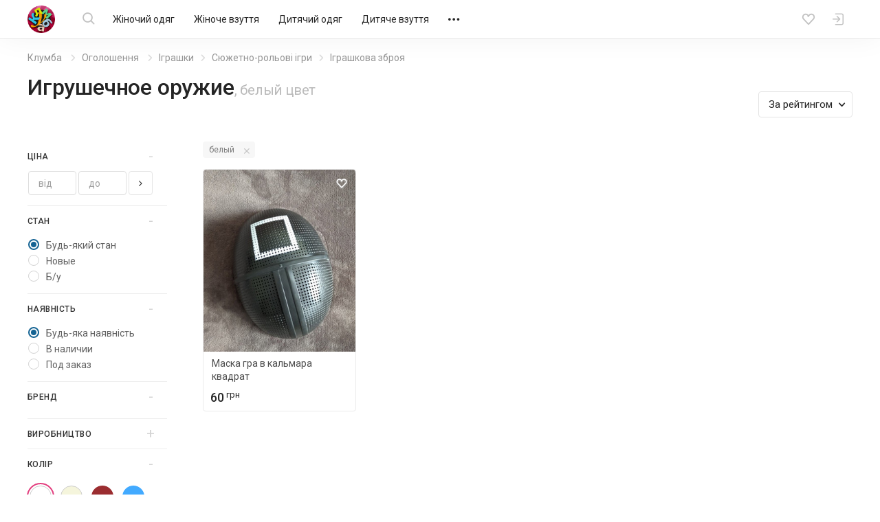

--- FILE ---
content_type: text/html; charset=UTF-8
request_url: https://kloomba.com/market/detskoe-igrushechnoe-oruzhie/filter/cvet-belyy/
body_size: 17058
content:

    <!DOCTYPE html>
<html class="no-js" lang="ru">
<head>
    <meta charset="utf-8">
    <!--[if IE]>
    <meta http-equiv="X-UA-Compatible" content="IE=edge">
    <![endif]-->
    <title>Игрушечное оружие, наборы оружия для мальчиков, белый цвет - Купить игрушечное оружие  - Клумба</title>    
    
    <link rel="mask-icon" href="//st.kloomba.com/static/1/img/safari-pinned-tab.svg" color="#e23e7e">
    <meta name="apple-mobile-web-app-title" content="Клумба">
    <meta name="application-name" content="Клумба">

    <meta name="description" content="Большой выбор игрушечного оружия, белый цвет - объявления от интернет-магазинов и частных лиц - широкий ассортимент и низкие цены - самые выгодные покупки на Клумбе с доставкой по всей Украине - цены ниже, чем в магазинах">
    <meta property="og:description" content="Большой выбор игрушечного оружия, белый цвет - объявления от интернет-магазинов и частных лиц - широкий ассортимент и низкие цены - самые выгодные покупки на Клумбе с доставкой по всей Украине - цены ниже, чем в магазинах">
    <link rel="apple-touch-icon" sizes="57x57" href="//jpg.st.kloomba.com/img/kloomba-favicons/apple-icon-57x57.png?v=1">
<link rel="apple-touch-icon" sizes="60x60" href="//jpg.st.kloomba.com/img/kloomba-favicons/apple-icon-60x60.png?v=1">
<link rel="apple-touch-icon" sizes="72x72" href="//jpg.st.kloomba.com/img/kloomba-favicons/apple-icon-72x72.png?v=1">
<link rel="apple-touch-icon" sizes="76x76" href="//jpg.st.kloomba.com/img/kloomba-favicons/apple-icon-76x76.png?v=1">
<link rel="apple-touch-icon" sizes="114x114" href="//jpg.st.kloomba.com/img/kloomba-favicons/apple-icon-114x114.png?v=1">
<link rel="apple-touch-icon" sizes="120x120" href="//jpg.st.kloomba.com/img/kloomba-favicons/apple-icon-120x120.png?v=1">
<link rel="apple-touch-icon" sizes="144x144" href="//jpg.st.kloomba.com/img/kloomba-favicons/apple-icon-144x144.png?v=1">
<link rel="apple-touch-icon" sizes="152x152" href="//jpg.st.kloomba.com/img/kloomba-favicons/apple-icon-152x152.png?v=1">
<link rel="apple-touch-icon" sizes="180x180" href="//jpg.st.kloomba.com/img/kloomba-favicons/apple-icon-180x180.png?v=1">
<link rel="icon" type="image/png" sizes="192x192"  href="//jpg.st.kloomba.com/img/kloomba-favicons/android-icon-192x192.png?v=1">
<link rel="icon" type="image/png" sizes="32x32" href="//jpg.st.kloomba.com/img/kloomba-favicons/favicon-32x32.png?v=1">
<link rel="icon" type="image/png" sizes="96x96" href="//jpg.st.kloomba.com/img/kloomba-favicons/favicon-96x96.png?v=1">
<link rel="icon" type="image/png" sizes="16x16" href="//jpg.st.kloomba.com/img/kloomba-favicons/favicon-16x16.png?v=1">
<link rel="icon" href="//jpg.st.kloomba.com/img/kloomba-favicons/favicon-16x16.png?v=1">    <link href="https://fonts.googleapis.com/css?family=Roboto:400,500,700&amp;subset=cyrillic" rel="stylesheet">
    <link href="https://cdnjs.cloudflare.com/ajax/libs/font-awesome/4.7.0/css/font-awesome.min.css" rel="stylesheet">

            <link href="//css.st.kloomba.com/static/web-apps-dist/used/app.css?v=1762949573"
              rel="stylesheet"
              type="text/css"/>
    
    <meta name="viewport" content="width=device-width, initial-scale=1">

    <link rel="canonical" href="https://kloomba.com/market/detskoe-igrushechnoe-oruzhie/filter/cvet-belyy/" />    
            <script>
 (function(i,s,o,g,r,a,m){i['GoogleAnalyticsObject']=r;i[r]=i[r]||function(){
     (i[r].q=i[r].q||[]).push(arguments)},i[r].l=1*new Date();a=s.createElement(o),
         m=s.getElementsByTagName(o)[0];a.async=1;a.src=g;m.parentNode.insertBefore(a,m)
 })(window,document,'script','//www.google-analytics.com/analytics.js','ga');
 window.kl = window.kl || {};
 window.kl.gaIncludedPlugins = window.kl.gaIncludedPlugins || {};
  ga('create', 'UA-4076765-1', 'auto');
 ga('require', 'displayfeatures');
           ga('send', 'pageview');
 </script>
    
    <script type="application/ld+json">
        { "@context": "http://schema.org/", "@type": "WebSite", "url": "https://kloomba.com/", "name": "Клумба - товары для всей семьи", "logo": "https://jpg.st.kloomba.com/img/klumba-logo-512.png" }
    </script>
</head>
<body class="controller_market action_index  ">
<!-- MESSAGES WIDGET PLACEHOLDER START !-->
<div class="container-fluid kl-m-wrapper-fluid" id="kl-m-wrapper-fluid">
    <div class="wrapper kl-m-wrapper" id="kl-m-wrapper"></div>
</div>
<!-- MESSAGES WIDGET PLACEHOLDER END !-->

<div id="wrapper" class="">
    <header class="header" id="header">
        <div class="container">
            <div class="header__logo">
                <a href="/" class="logo">
                    <img src="//st.kloomba.com/static/1/img/logo.png" alt="Kloomba">
                </a>
            </div>


            <button type="button" class="header__btn header__btn-menu">
                <i class="icon icon-menu "></i>                <i class="icon icon-close "></i>            </button>


            <div class="header__menu_container">
                <div class="header__menu_container__inner">
                    <div class="header__search">
                        <div class="header__search__form" id="kl-nav-search-form-item">
                            <form action="/market/detskoe-igrushechnoe-oruzhie/" method="get" id="kl-nav-search-form">
                                <button type="submit" class="btn btn-default header__btn header__btn-search">
                                    <i class="icon icon-search "></i>                                </button>
                                <input class="kl-nav-search-autocomplete form-control"
                                       type="search"
                                       name="q"
                                       value=""
                                       placeholder="Я шукаю…"
                                       autocomplete="off">
                                <button type="reset" class="header__btn header__btn-search-reset">
                                    <i class="icon icon-close "></i>                                </button>
                            </form>
                        </div>
                    </div>

                                            <nav class="header__menu" role="navigation">
                            <div class="header__menu__inner">
                                                                                                                                        <a href="/market/zhenskaya-odezhda/"
                                       data-submenu="1"
                                       class="header__menu__item">
                                        Жіночий одяг                                    </a>
                                                                                                                                            <a href="/market/zhenskaya-obuv/"
                                       data-submenu="2"
                                       class="header__menu__item">
                                        Жіноче взуття                                    </a>
                                                                                                                                            <a href="/market/detskaya-odezhda/"
                                       data-submenu="3"
                                       class="header__menu__item">
                                        Дитячий одяг                                    </a>
                                                                                                                                            <a href="/market/detskaya-obuv/"
                                       data-submenu="4"
                                       class="header__menu__item">
                                        Дитяче взуття                                    </a>
                                                                                                                                            <a href="/market/detskie-tovary/"
                                       data-submenu="5"
                                       class="header__menu__item">
                                        Дитячі товари                                    </a>
                                                                                                                                            <a href="/market/aksessuary-i-kosmetika/"
                                       data-submenu="6"
                                       class="header__menu__item">
                                        Косметика і аксесуари                                    </a>
                                                                                                                                            <a href="/market/zhivotnie/"
                                       data-submenu="7"
                                       class="header__menu__item">
                                        Тварини                                    </a>
                                                                                                                                            <a href="/market/detskie-igrushki/"
                                       data-submenu="8"
                                       class="header__menu__item">
                                        Іграшки                                    </a>
                                                                                                                                            <a href="/market/muzhskaya-obuv/"
                                       data-submenu="9"
                                       class="header__menu__item">
                                        Чоловіче взуття                                    </a>
                                                                                                                                            <a href="/market/muzhskaya-odezhda/"
                                       data-submenu="10"
                                       class="header__menu__item">
                                        Чоловічий одяг                                    </a>
                                                                                                                                            <a href="/market/rukodelie/"
                                       data-submenu="11"
                                       class="header__menu__item">
                                        Рукоділля                                    </a>
                                                                                                                                            <a href="/market/sp-i-posredniki/"
                                       data-submenu="12"
                                       class="header__menu__item">
                                        Спільні покупки                                    </a>
                                                                                                                                            <a href="/market/sport-i-turizm/"
                                       data-submenu="13"
                                       class="header__menu__item">
                                        Спорт і туризм                                    </a>
                                                                                                                                            <a href="/market/avtotovary/"
                                       data-submenu="14"
                                       class="header__menu__item">
                                        Товари для авто                                    </a>
                                                                                                                                            <a href="/market/tovary-dlia-doma/"
                                       data-submenu="15"
                                       class="header__menu__item">
                                        Товари для дому                                    </a>
                                                                                                                                            <a href="/market/uslugi/"
                                       data-submenu="16"
                                       class="header__menu__item">
                                        Послуги                                    </a>
                                                                    
                                <div class="header__btn header__menu__item header__menu__item-more"
                                     data-submenu="17">
                                    <i class="icon icon-meatballs "></i>
                                    <div id="header__menu__submenu-17"
                                         class="header__menu__submenu header__menu__submenu-more"></div>
                                </div>
                            </div>
                        </nav>
                                    </div>

                                                                                                        <div id="header__menu__submenu-1" class="header__menu__submenu">
                            <div class="container">
                                <div class="header__menu__submenu__inner">
                                                                            <div class="header__menu__submenu__popular">
                                            <div class="header__menu__submenu__item">
                                                <a href="/market/zhenskaya-odezhda/"
                                                   class="header__menu__submenu__link">
                                                    Всі товари категорії                                                </a>
                                            </div>
                                                                                                                                            <div class="header__menu__submenu__item">
                                                    <a href="/market/zhenskie-bluzki/"
                                                       class="header__menu__submenu__link">
                                                        Блузи                                                    </a>
                                                </div>
                                                                                                                                            <div class="header__menu__submenu__item">
                                                    <a href="/market/zhenskie-bryuki/"
                                                       class="header__menu__submenu__link">
                                                        Штани                                                    </a>
                                                </div>
                                                                                                                                            <div class="header__menu__submenu__item">
                                                    <a href="/market/zhenskie-biustgaltery/"
                                                       class="header__menu__submenu__link">
                                                        Бюстгальтери                                                    </a>
                                                </div>
                                                                                                                                            <div class="header__menu__submenu__item">
                                                    <a href="/market/zhenskie-dzhinsy/"
                                                       class="header__menu__submenu__link">
                                                        Джинси                                                    </a>
                                                </div>
                                                                                                                                            <div class="header__menu__submenu__item">
                                                    <a href="/market/zhenskie-kostyumy/"
                                                       class="header__menu__submenu__link">
                                                        Костюми                                                    </a>
                                                </div>
                                                                                                                                            <div class="header__menu__submenu__item">
                                                    <a href="/market/zhenskie-kurtki/"
                                                       class="header__menu__submenu__link">
                                                        Куртки                                                    </a>
                                                </div>
                                                                                    </div>
                                    
                                    <div class="header__menu__submenu__block">
                                                                                                                                <div class="header__menu__submenu__item">
                                                <a href="/market/zhenskoe-belye-i-domashnyaya-odezhda/"
                                                   class="header__menu__submenu__link">
                                                    Білизна та домашній одяг                                                </a>
                                            </div>
                                                                                                                                <div class="header__menu__submenu__item">
                                                <a href="/market/zhenskaya-verkhnyaya-odezhda/"
                                                   class="header__menu__submenu__link">
                                                    Верхній одяг                                                </a>
                                            </div>
                                                                                                                                <div class="header__menu__submenu__item">
                                                <a href="/market/zhenskie-golovnye-ubory-aksessuary/"
                                                   class="header__menu__submenu__link">
                                                    Головні убори та аксесуари                                                </a>
                                            </div>
                                                                                                                                <div class="header__menu__submenu__item">
                                                <a href="/market/zhenskaya-odezhda-niz/"
                                                   class="header__menu__submenu__link">
                                                    Джинси та штани                                                </a>
                                            </div>
                                                                                                                                <div class="header__menu__submenu__item">
                                                <a href="/market/odezhda-dlia-beremennyh/"
                                                   class="header__menu__submenu__link">
                                                    Для вагітних і годувальниць                                                </a>
                                            </div>
                                                                                                                                <div class="header__menu__submenu__item">
                                                <a href="/market/zhenskaya-odezhda-drugoe/"
                                                   class="header__menu__submenu__link">
                                                    Інше                                                </a>
                                            </div>
                                                                                                                                <div class="header__menu__submenu__item">
                                                <a href="/market/zhenskie-kostyumy-i-komplekty/"
                                                   class="header__menu__submenu__link">
                                                    Костюми та комплекти                                                </a>
                                            </div>
                                                                                                                                <div class="header__menu__submenu__item">
                                                <a href="/market/zhenskie-pidzhaki-i-zhiletki/"
                                                   class="header__menu__submenu__link">
                                                    Піджаки і жилети                                                </a>
                                            </div>
                                                                                                                                <div class="header__menu__submenu__item">
                                                <a href="/market/zhenskie-platya-i-sarafany/"
                                                   class="header__menu__submenu__link">
                                                    Сукні                                                </a>
                                            </div>
                                                                                                                                <div class="header__menu__submenu__item">
                                                <a href="/market/zhenskie-kupalniki/"
                                                   class="header__menu__submenu__link">
                                                    Пляжний одяг                                                </a>
                                            </div>
                                                                                                                                <div class="header__menu__submenu__item">
                                                <a href="/market/zhenskie-bluzki-rubashki/"
                                                   class="header__menu__submenu__link">
                                                    Сорочки й блузки                                                </a>
                                            </div>
                                                                                                                                <div class="header__menu__submenu__item">
                                                <a href="/market/zhenskaya-odezhda-verkh/"
                                                   class="header__menu__submenu__link">
                                                    Светри та реглани                                                </a>
                                            </div>
                                                                                                                                <div class="header__menu__submenu__item">
                                                <a href="/market/zhenskie-futbolki-i-mayki/"
                                                   class="header__menu__submenu__link">
                                                    Футболки та майки                                                </a>
                                            </div>
                                                                                                                                <div class="header__menu__submenu__item">
                                                <a href="/market/zhenskie-shorty-i-yubki/"
                                                   class="header__menu__submenu__link">
                                                    Шорти та спідниці                                                </a>
                                            </div>
                                                                            </div>
                                </div>
                            </div>
                        </div>
                                                                                            <div id="header__menu__submenu-2" class="header__menu__submenu">
                            <div class="container">
                                <div class="header__menu__submenu__inner">
                                                                            <div class="header__menu__submenu__popular">
                                            <div class="header__menu__submenu__item">
                                                <a href="/market/zhenskaya-obuv/"
                                                   class="header__menu__submenu__link">
                                                    Всі товари категорії                                                </a>
                                            </div>
                                                                                                                                            <div class="header__menu__submenu__item">
                                                    <a href="/market/zhenskie-baletki/"
                                                       class="header__menu__submenu__link">
                                                        Балетки                                                    </a>
                                                </div>
                                                                                                                                            <div class="header__menu__submenu__item">
                                                    <a href="/market/zhenskie-demi-botinki/"
                                                       class="header__menu__submenu__link">
                                                        Черевики                                                    </a>
                                                </div>
                                                                                                                                            <div class="header__menu__submenu__item">
                                                    <a href="/market/zhenskie-zakrytye-tufli/"
                                                       class="header__menu__submenu__link">
                                                        Закриті туфлі                                                    </a>
                                                </div>
                                                                                                                                            <div class="header__menu__submenu__item">
                                                    <a href="/market/zhenskie-kedy/"
                                                       class="header__menu__submenu__link">
                                                        Кеди                                                    </a>
                                                </div>
                                                                                                                                            <div class="header__menu__submenu__item">
                                                    <a href="/market/zhenskie-krossovki/"
                                                       class="header__menu__submenu__link">
                                                        Кросівки                                                    </a>
                                                </div>
                                                                                                                                            <div class="header__menu__submenu__item">
                                                    <a href="/market/zhenskie-mokasiny-i-espadrili/"
                                                       class="header__menu__submenu__link">
                                                        Мокасини і еспадрильї                                                    </a>
                                                </div>
                                                                                    </div>
                                    
                                    <div class="header__menu__submenu__block">
                                                                                                                                <div class="header__menu__submenu__item">
                                                <a href="/market/zhenskaya-letnyaya-obuv/"
                                                   class="header__menu__submenu__link">
                                                    Літнє взуття                                                </a>
                                            </div>
                                                                                                                                <div class="header__menu__submenu__item">
                                                <a href="/market/zhenskaya-demisezonnaya-obuv/"
                                                   class="header__menu__submenu__link">
                                                    Чоботи і черевики                                                 </a>
                                            </div>
                                                                                                                                <div class="header__menu__submenu__item">
                                                <a href="/market/zhenskaya-sportivnaya-obuv/"
                                                   class="header__menu__submenu__link">
                                                    Спортивне взуття                                                </a>
                                            </div>
                                                                                                                                <div class="header__menu__submenu__item">
                                                <a href="/market/zhenskie-tapochki/"
                                                   class="header__menu__submenu__link">
                                                    Капці                                                </a>
                                            </div>
                                                                                                                                <div class="header__menu__submenu__item">
                                                <a href="/market/zhenskie-tufli/"
                                                   class="header__menu__submenu__link">
                                                    Туфлі                                                </a>
                                            </div>
                                                                            </div>
                                </div>
                            </div>
                        </div>
                                                                                            <div id="header__menu__submenu-3" class="header__menu__submenu">
                            <div class="container">
                                <div class="header__menu__submenu__inner">
                                                                            <div class="header__menu__submenu__popular">
                                            <div class="header__menu__submenu__item">
                                                <a href="/market/detskaya-odezhda/"
                                                   class="header__menu__submenu__link">
                                                    Всі товари категорії                                                </a>
                                            </div>
                                                                                                                                            <div class="header__menu__submenu__item">
                                                    <a href="/market/detskie-djinsy/"
                                                       class="header__menu__submenu__link">
                                                        Джинси                                                    </a>
                                                </div>
                                                                                                                                            <div class="header__menu__submenu__item">
                                                    <a href="/market/detskie-kostjumy/"
                                                       class="header__menu__submenu__link">
                                                        Костюми                                                    </a>
                                                </div>
                                                                                                                                            <div class="header__menu__submenu__item">
                                                    <a href="/market/detskie-kurtki/"
                                                       class="header__menu__submenu__link">
                                                        Куртки                                                    </a>
                                                </div>
                                                                                                                                            <div class="header__menu__submenu__item">
                                                    <a href="/market/detskie-noski-i-golfy/"
                                                       class="header__menu__submenu__link">
                                                        Шкарпетки та гольфи                                                    </a>
                                                </div>
                                                                                                                                            <div class="header__menu__submenu__item">
                                                    <a href="/market/detskie-pakety-odezhdy/"
                                                       class="header__menu__submenu__link">
                                                        Пакети одягу                                                    </a>
                                                </div>
                                                                                                                                            <div class="header__menu__submenu__item">
                                                    <a href="/market/detskie-pizhamy/"
                                                       class="header__menu__submenu__link">
                                                        Піжами                                                    </a>
                                                </div>
                                                                                    </div>
                                    
                                    <div class="header__menu__submenu__block">
                                                                                                                                <div class="header__menu__submenu__item">
                                                <a href="/market/detskie-shapki-sharfy/"
                                                   class="header__menu__submenu__link">
                                                    Головні убори та аксесуари                                                </a>
                                            </div>
                                                                                                                                <div class="header__menu__submenu__item">
                                                <a href="/market/detskoe-nizhnee-belye-i-domashnyaya-odezhda/"
                                                   class="header__menu__submenu__link">
                                                    Білизна та домашній одяг                                                </a>
                                            </div>
                                                                                                                                <div class="header__menu__submenu__item">
                                                <a href="/market/detskaya-odezhda-niz/"
                                                   class="header__menu__submenu__link">
                                                    Брюки та джинси                                                </a>
                                            </div>
                                                                                                                                <div class="header__menu__submenu__item">
                                                <a href="/market/detskaya-verkhnyaya-odezhda/"
                                                   class="header__menu__submenu__link">
                                                    Верхній одяг                                                </a>
                                            </div>
                                                                                                                                <div class="header__menu__submenu__item">
                                                <a href="/market/detskaya-odezhda-dlya-malyshey/"
                                                   class="header__menu__submenu__link">
                                                    Для малюків                                                </a>
                                            </div>
                                                                                                                                <div class="header__menu__submenu__item">
                                                <a href="/market/detskie-komplekty-odezhdy/"
                                                   class="header__menu__submenu__link">
                                                    Костюми та комплекти                                                </a>
                                            </div>
                                                                                                                                <div class="header__menu__submenu__item">
                                                <a href="/market/detskie-pidzhaki-i-zhakety/"
                                                   class="header__menu__submenu__link">
                                                    Піджаки та жакети                                                </a>
                                            </div>
                                                                                                                                <div class="header__menu__submenu__item">
                                                <a href="/market/detskie-platia-sarafany/"
                                                   class="header__menu__submenu__link">
                                                    Сукні і сарафани                                                </a>
                                            </div>
                                                                                                                                <div class="header__menu__submenu__item">
                                                <a href="/market/detskie-rubashki-i-vyshivanki/"
                                                   class="header__menu__submenu__link">
                                                    Сорочки та вишиванки                                                </a>
                                            </div>
                                                                                                                                <div class="header__menu__submenu__item">
                                                <a href="/market/detskie-svitera-i-reglany/"
                                                   class="header__menu__submenu__link">
                                                    Светри та реглани                                                </a>
                                            </div>
                                                                                                                                <div class="header__menu__submenu__item">
                                                <a href="/market/detskaya-odezhda-verkh/"
                                                   class="header__menu__submenu__link">
                                                    Футболки та майки                                                </a>
                                            </div>
                                                                                                                                <div class="header__menu__submenu__item">
                                                <a href="/market/detskie-kapri-shorty/"
                                                   class="header__menu__submenu__link">
                                                    Шорти й капрі                                                </a>
                                            </div>
                                                                                                                                <div class="header__menu__submenu__item">
                                                <a href="/market/detskie-yubki/"
                                                   class="header__menu__submenu__link">
                                                    Спідниці                                                </a>
                                            </div>
                                                                            </div>
                                </div>
                            </div>
                        </div>
                                                                                            <div id="header__menu__submenu-4" class="header__menu__submenu">
                            <div class="container">
                                <div class="header__menu__submenu__inner">
                                                                            <div class="header__menu__submenu__popular">
                                            <div class="header__menu__submenu__item">
                                                <a href="/market/detskaya-obuv/"
                                                   class="header__menu__submenu__link">
                                                    Всі товари категорії                                                </a>
                                            </div>
                                                                                                                                            <div class="header__menu__submenu__item">
                                                    <a href="/market/detskie-baletki/"
                                                       class="header__menu__submenu__link">
                                                        Балетки                                                    </a>
                                                </div>
                                                                                                                                            <div class="header__menu__submenu__item">
                                                    <a href="/market/detskie-botinki/"
                                                       class="header__menu__submenu__link">
                                                        Черевики і чоботи                                                    </a>
                                                </div>
                                                                                                                                            <div class="header__menu__submenu__item">
                                                    <a href="/market/detskie-butsy/"
                                                       class="header__menu__submenu__link">
                                                        Бутси                                                    </a>
                                                </div>
                                                                                                                                            <div class="header__menu__submenu__item">
                                                    <a href="/market/detskie-kedy/"
                                                       class="header__menu__submenu__link">
                                                        Кеди                                                    </a>
                                                </div>
                                                                                                                                            <div class="header__menu__submenu__item">
                                                    <a href="/market/detskie-kroksy-i-analogi/"
                                                       class="header__menu__submenu__link">
                                                        Крокси і аналоги                                                    </a>
                                                </div>
                                                                                                                                            <div class="header__menu__submenu__item">
                                                    <a href="/market/detskie-krossovki/"
                                                       class="header__menu__submenu__link">
                                                        Кросівки                                                    </a>
                                                </div>
                                                                                    </div>
                                    
                                    <div class="header__menu__submenu__block">
                                                                                                                                <div class="header__menu__submenu__item">
                                                <a href="/market/detskaya-letnyaya-obuv/"
                                                   class="header__menu__submenu__link">
                                                    Босоніжки і шльопанці                                                </a>
                                            </div>
                                                                                                                                <div class="header__menu__submenu__item">
                                                <a href="/market/detskaya-sportivnaya-obuv/"
                                                   class="header__menu__submenu__link">
                                                    Кросівки і кеди                                                 </a>
                                            </div>
                                                                                                                                <div class="header__menu__submenu__item">
                                                <a href="/market/detskie-sapogi-i-botinki/"
                                                   class="header__menu__submenu__link">
                                                    Чоботи і черевики                                                 </a>
                                            </div>
                                                                                                                                <div class="header__menu__submenu__item">
                                                <a href="/market/detskie-tapochki/"
                                                   class="header__menu__submenu__link">
                                                    Капці                                                </a>
                                            </div>
                                                                                                                                <div class="header__menu__submenu__item">
                                                <a href="/market/detskie-tufli-i-baletki/"
                                                   class="header__menu__submenu__link">
                                                    Туфлі                                                </a>
                                            </div>
                                                                            </div>
                                </div>
                            </div>
                        </div>
                                                                                            <div id="header__menu__submenu-5" class="header__menu__submenu">
                            <div class="container">
                                <div class="header__menu__submenu__inner">
                                                                            <div class="header__menu__submenu__popular">
                                            <div class="header__menu__submenu__item">
                                                <a href="/market/detskie-tovary/"
                                                   class="header__menu__submenu__link">
                                                    Всі товари категорії                                                </a>
                                            </div>
                                                                                                                                            <div class="header__menu__submenu__item">
                                                    <a href="/market/detskie-butylochki/"
                                                       class="header__menu__submenu__link">
                                                        Пляшечки                                                    </a>
                                                </div>
                                                                                                                                            <div class="header__menu__submenu__item">
                                                    <a href="/market/detskie-knigi/"
                                                       class="header__menu__submenu__link">
                                                        Дитячі книги                                                    </a>
                                                </div>
                                                                                                                                            <div class="header__menu__submenu__item">
                                                    <a href="/market/detskie-aksessuary-dlya-volos/"
                                                       class="header__menu__submenu__link">
                                                        Для волосся                                                    </a>
                                                </div>
                                                                                                                                            <div class="header__menu__submenu__item">
                                                    <a href="/market/detskie-koshelki/"
                                                       class="header__menu__submenu__link">
                                                        Гаманці                                                    </a>
                                                </div>
                                                                                                                                            <div class="header__menu__submenu__item">
                                                    <a href="/market/detskie-kartochki/"
                                                       class="header__menu__submenu__link">
                                                        Розвиваючі картки                                                    </a>
                                                </div>
                                                                                                                                            <div class="header__menu__submenu__item">
                                                    <a href="/market/detskie-odeyala-i-pledy/"
                                                       class="header__menu__submenu__link">
                                                        Ковдри та пледи                                                    </a>
                                                </div>
                                                                                    </div>
                                    
                                    <div class="header__menu__submenu__block">
                                                                                                                                <div class="header__menu__submenu__item">
                                                <a href="/market/detskie-avtokresla/"
                                                   class="header__menu__submenu__link">
                                                    Автокрісла                                                </a>
                                            </div>
                                                                                                                                <div class="header__menu__submenu__item">
                                                <a href="/market/detskie-aksessuary/"
                                                   class="header__menu__submenu__link">
                                                    Дитячі аксесуари                                                </a>
                                            </div>
                                                                                                                                <div class="header__menu__submenu__item">
                                                <a href="/market/bezopasnost/"
                                                   class="header__menu__submenu__link">
                                                    Безпека                                                </a>
                                            </div>
                                                                                                                                <div class="header__menu__submenu__item">
                                                <a href="/market/detskiy-tekstil/"
                                                   class="header__menu__submenu__link">
                                                    Дитячий текстиль                                                </a>
                                            </div>
                                                                                                                                <div class="header__menu__submenu__item">
                                                <a href="/market/drugie-detskie-tovary/"
                                                   class="header__menu__submenu__link">
                                                    Інше                                                </a>
                                            </div>
                                                                                                                                <div class="header__menu__submenu__item">
                                                <a href="/market/detskie-knigi-i-posobiya/"
                                                   class="header__menu__submenu__link">
                                                    Книги та посібники                                                </a>
                                            </div>
                                                                                                                                <div class="header__menu__submenu__item">
                                                <a href="/market/detskie-koliaski/"
                                                   class="header__menu__submenu__link">
                                                    Коляски                                                </a>
                                            </div>
                                                                                                                                <div class="header__menu__submenu__item">
                                                <a href="/market/detskaya-kosmetika-i-gigiena/"
                                                   class="header__menu__submenu__link">
                                                    Косметика та гігієна                                                </a>
                                            </div>
                                                                                                                                <div class="header__menu__submenu__item">
                                                <a href="/market/detskaya-mebel/"
                                                   class="header__menu__submenu__link">
                                                    Меблі                                                </a>
                                            </div>
                                                                                                                                <div class="header__menu__submenu__item">
                                                <a href="/market/naduvnye-tovary/"
                                                   class="header__menu__submenu__link">
                                                    Надувні товари                                                </a>
                                            </div>
                                                                                                                                <div class="header__menu__submenu__item">
                                                <a href="/market/detskie-igrovye-ploshhadki/"
                                                   class="header__menu__submenu__link">
                                                    Майданчики                                                </a>
                                            </div>
                                                                                                                                <div class="header__menu__submenu__item">
                                                <a href="/market/detskaya-posuda/"
                                                   class="header__menu__submenu__link">
                                                    Посуд                                                </a>
                                            </div>
                                                                                                                                <div class="header__menu__submenu__item">
                                                <a href="/market/detskie-slingi/"
                                                   class="header__menu__submenu__link">
                                                    Слінги і переноски                                                </a>
                                            </div>
                                                                                                                                <div class="header__menu__submenu__item">
                                                <a href="/market/detskie-sportivnye-ugolki/"
                                                   class="header__menu__submenu__link">
                                                    Спортивні куточки                                                </a>
                                            </div>
                                                                                                                                <div class="header__menu__submenu__item">
                                                <a href="/market/detskii-transport/"
                                                   class="header__menu__submenu__link">
                                                    Транспорт                                                </a>
                                            </div>
                                                                                                                                <div class="header__menu__submenu__item">
                                                <a href="/market/detskie-tovary-dlia-vannoy-i-tualeta/"
                                                   class="header__menu__submenu__link">
                                                    Туалет і ванна                                                </a>
                                            </div>
                                                                                                                                <div class="header__menu__submenu__item">
                                                <a href="/market/detskaya-elektronika/"
                                                   class="header__menu__submenu__link">
                                                    Електронні дитячі товари                                                </a>
                                            </div>
                                                                            </div>
                                </div>
                            </div>
                        </div>
                                                                                            <div id="header__menu__submenu-6" class="header__menu__submenu">
                            <div class="container">
                                <div class="header__menu__submenu__inner">
                                                                            <div class="header__menu__submenu__popular">
                                            <div class="header__menu__submenu__item">
                                                <a href="/market/aksessuary-i-kosmetika/"
                                                   class="header__menu__submenu__link">
                                                    Всі товари категорії                                                </a>
                                            </div>
                                                                                                                                            <div class="header__menu__submenu__item">
                                                    <a href="/market/braslety/"
                                                       class="header__menu__submenu__link">
                                                        Браслети                                                    </a>
                                                </div>
                                                                                                                                            <div class="header__menu__submenu__item">
                                                    <a href="/market/geli-mylo-peny/"
                                                       class="header__menu__submenu__link">
                                                        Гелі, мило, піни                                                    </a>
                                                </div>
                                                                                                                                            <div class="header__menu__submenu__item">
                                                    <a href="/market/kolye-podveski-kulony/"
                                                       class="header__menu__submenu__link">
                                                        Кольє, підвіски, кулони                                                    </a>
                                                </div>
                                                                                                                                            <div class="header__menu__submenu__item">
                                                    <a href="/market/kremy-dlia-litsa/"
                                                       class="header__menu__submenu__link">
                                                        Креми                                                    </a>
                                                </div>
                                                                                                                                            <div class="header__menu__submenu__item">
                                                    <a href="/market/maski-dlia-litsa/"
                                                       class="header__menu__submenu__link">
                                                        Маски                                                    </a>
                                                </div>
                                                                                                                                            <div class="header__menu__submenu__item">
                                                    <a href="/market/nabory-kosmetiki/"
                                                       class="header__menu__submenu__link">
                                                        Набори косметики                                                    </a>
                                                </div>
                                                                                    </div>
                                    
                                    <div class="header__menu__submenu__block">
                                                                                                                                <div class="header__menu__submenu__item">
                                                <a href="/market/antiseptiki/"
                                                   class="header__menu__submenu__link">
                                                    Антисептики                                                </a>
                                            </div>
                                                                                                                                <div class="header__menu__submenu__item">
                                                <a href="/market/galstuki-i-babochki/"
                                                   class="header__menu__submenu__link">
                                                    Краватки та метелики                                                </a>
                                            </div>
                                                                                                                                <div class="header__menu__submenu__item">
                                                <a href="/market/gigienicheskie-prinadlezhnosti/"
                                                   class="header__menu__submenu__link">
                                                    Гігієнічні засоби                                                </a>
                                            </div>
                                                                                                                                <div class="header__menu__submenu__item">
                                                <a href="/market/dekorativnaya-kosmetika/"
                                                   class="header__menu__submenu__link">
                                                    Декоративна косметика                                                </a>
                                            </div>
                                                                                                                                <div class="header__menu__submenu__item">
                                                <a href="/market/kosmetika-dlia-volos/"
                                                   class="header__menu__submenu__link">
                                                    Для волосся                                                </a>
                                            </div>
                                                                                                                                <div class="header__menu__submenu__item">
                                                <a href="/market/kosmetika-dlia-litsa/"
                                                   class="header__menu__submenu__link">
                                                    Для обличчя                                                </a>
                                            </div>
                                                                                                                                <div class="header__menu__submenu__item">
                                                <a href="/market/kosmetika-dlia-ruk-i-nog/"
                                                   class="header__menu__submenu__link">
                                                    Для рук і ніг                                                </a>
                                            </div>
                                                                                                                                <div class="header__menu__submenu__item">
                                                <a href="/market/kosmetika-dlia-tela/"
                                                   class="header__menu__submenu__link">
                                                    Для тіла                                                </a>
                                            </div>
                                                                                                                                <div class="header__menu__submenu__item">
                                                <a href="/market/aksessuary-i-kosmetika-drugoe/"
                                                   class="header__menu__submenu__link">
                                                    Інше                                                </a>
                                            </div>
                                                                                                                                <div class="header__menu__submenu__item">
                                                <a href="/market/zonty/"
                                                   class="header__menu__submenu__link">
                                                    Парасолі                                                </a>
                                            </div>
                                                                                                                                <div class="header__menu__submenu__item">
                                                <a href="/market/intimnye-tovary/"
                                                   class="header__menu__submenu__link">
                                                    Интимные товары                                                </a>
                                            </div>
                                                                                                                                <div class="header__menu__submenu__item">
                                                <a href="/market/kosmetichki/"
                                                   class="header__menu__submenu__link">
                                                    Косметички                                                </a>
                                            </div>
                                                                                                                                <div class="header__menu__submenu__item">
                                                <a href="/market/ochki/"
                                                   class="header__menu__submenu__link">
                                                    Окуляри                                                </a>
                                            </div>
                                                                                                                                <div class="header__menu__submenu__item">
                                                <a href="/market/pariki/"
                                                   class="header__menu__submenu__link">
                                                    Перуки                                                </a>
                                            </div>
                                                                                                                                <div class="header__menu__submenu__item">
                                                <a href="/market/parfyumeriya/"
                                                   class="header__menu__submenu__link">
                                                    Парфумерія                                                </a>
                                            </div>
                                                                                                                                <div class="header__menu__submenu__item">
                                                <a href="/market/remni/"
                                                   class="header__menu__submenu__link">
                                                    Ремені                                                </a>
                                            </div>
                                                                                                                                <div class="header__menu__submenu__item">
                                                <a href="/market/sumki-i-chemodany/"
                                                   class="header__menu__submenu__link">
                                                    Сумки та валізи                                                </a>
                                            </div>
                                                                                                                                <div class="header__menu__submenu__item">
                                                <a href="/market/ukrasheniya/"
                                                   class="header__menu__submenu__link">
                                                    Прикраси                                                </a>
                                            </div>
                                                                                                                                <div class="header__menu__submenu__item">
                                                <a href="/market/chasy/"
                                                   class="header__menu__submenu__link">
                                                    Годинники                                                </a>
                                            </div>
                                                                            </div>
                                </div>
                            </div>
                        </div>
                                                                                            <div id="header__menu__submenu-7" class="header__menu__submenu">
                            <div class="container">
                                <div class="header__menu__submenu__inner">
                                                                            <div class="header__menu__submenu__popular">
                                            <div class="header__menu__submenu__item">
                                                <a href="/market/zhivotnie/"
                                                   class="header__menu__submenu__link">
                                                    Всі товари категорії                                                </a>
                                            </div>
                                        </div>
                                    
                                    <div class="header__menu__submenu__block">
                                                                                                                                <div class="header__menu__submenu__item">
                                                <a href="/market/aksesuary-dlia-zhivotnyh/"
                                                   class="header__menu__submenu__link">
                                                    Аксесуари для тварин                                                </a>
                                            </div>
                                                                                                                                <div class="header__menu__submenu__item">
                                                <a href="/market/veterinarnye-uslugi/"
                                                   class="header__menu__submenu__link">
                                                    Ветеринарні послуги                                                </a>
                                            </div>
                                                                                                                                <div class="header__menu__submenu__item">
                                                <a href="/market/zhivotnye/"
                                                   class="header__menu__submenu__link">
                                                    Домашні тварини                                                </a>
                                            </div>
                                                                                                                                <div class="header__menu__submenu__item">
                                                <a href="/market/korm-dlia-zhivotnyh/"
                                                   class="header__menu__submenu__link">
                                                    Корм і вітаміни                                                </a>
                                            </div>
                                                                            </div>
                                </div>
                            </div>
                        </div>
                                                                                            <div id="header__menu__submenu-8" class="header__menu__submenu">
                            <div class="container">
                                <div class="header__menu__submenu__inner">
                                                                            <div class="header__menu__submenu__popular">
                                            <div class="header__menu__submenu__item">
                                                <a href="/market/detskie-igrushki/"
                                                   class="header__menu__submenu__link">
                                                    Всі товари категорії                                                </a>
                                            </div>
                                        </div>
                                    
                                    <div class="header__menu__submenu__block">
                                                                                                                                <div class="header__menu__submenu__item">
                                                <a href="/market/detskie-aktivnye-igry/"
                                                   class="header__menu__submenu__link">
                                                    Активні ігри                                                </a>
                                            </div>
                                                                                                                                <div class="header__menu__submenu__item">
                                                <a href="/market/detskie-golovolomki-i-konstruktory/"
                                                   class="header__menu__submenu__link">
                                                    Головоломки і конструктори                                                </a>
                                            </div>
                                                                                                                                <div class="header__menu__submenu__item">
                                                <a href="/market/igrushki-dlya-novorozhdennykh-i-malyshey/"
                                                   class="header__menu__submenu__link">
                                                    Для новонароджених і малюків                                                </a>
                                            </div>
                                                                                                                                <div class="header__menu__submenu__item">
                                                <a href="/market/igrushki-drugoe/"
                                                   class="header__menu__submenu__link">
                                                    Інші іграшки                                                </a>
                                            </div>
                                                                                                                                <div class="header__menu__submenu__item">
                                                <a href="/market/detskie-interaktivnye-igrushki/"
                                                   class="header__menu__submenu__link">
                                                    Інтерактивні іграшки                                                </a>
                                            </div>
                                                                                                                                <div class="header__menu__submenu__item">
                                                <a href="/market/krupnye-igrushki-dlya-detskoy/"
                                                   class="header__menu__submenu__link">
                                                    Великі іграшки для дитячої                                                </a>
                                            </div>
                                                                                                                                <div class="header__menu__submenu__item">
                                                <a href="/market/kukolnyy-mir/"
                                                   class="header__menu__submenu__link">
                                                    Ляльковий світ                                                </a>
                                            </div>
                                                                                                                                <div class="header__menu__submenu__item">
                                                <a href="/market/miagkie-igrushki/"
                                                   class="header__menu__submenu__link">
                                                    М'які іграшки                                                </a>
                                            </div>
                                                                                                                                <div class="header__menu__submenu__item">
                                                <a href="/market/detskie-nastolnye-igry/"
                                                   class="header__menu__submenu__link">
                                                    Настільні ігри                                                </a>
                                            </div>
                                                                                                                                <div class="header__menu__submenu__item">
                                                <a href="/market/detskie-nauchnye-igry/"
                                                   class="header__menu__submenu__link">
                                                    Наукові ігри та досліди                                                </a>
                                            </div>
                                                                                                                                <div class="header__menu__submenu__item">
                                                <a href="/market/spinnery-i-fidzhety/"
                                                   class="header__menu__submenu__link">
                                                    Спінери та фіджети                                                </a>
                                            </div>
                                                                                                                                <div class="header__menu__submenu__item">
                                                <a href="/market/detskie-rolevye-igry/"
                                                   class="header__menu__submenu__link">
                                                    Сюжетно-рольові ігри                                                </a>
                                            </div>
                                                                                                                                <div class="header__menu__submenu__item">
                                                <a href="/market/detskoe-tvorchestvo/"
                                                   class="header__menu__submenu__link">
                                                    Творчість                                                </a>
                                            </div>
                                                                                                                                <div class="header__menu__submenu__item">
                                                <a href="/market/detskiy-igrushechnyy-transport/"
                                                   class="header__menu__submenu__link">
                                                    Транспорт                                                </a>
                                            </div>
                                                                                                                                <div class="header__menu__submenu__item">
                                                <a href="/market/igrushechnye-figurki-i-personazhy/"
                                                   class="header__menu__submenu__link">
                                                    Фігурки та персонажі                                                </a>
                                            </div>
                                                                            </div>
                                </div>
                            </div>
                        </div>
                                                                                            <div id="header__menu__submenu-9" class="header__menu__submenu">
                            <div class="container">
                                <div class="header__menu__submenu__inner">
                                                                            <div class="header__menu__submenu__popular">
                                            <div class="header__menu__submenu__item">
                                                <a href="/market/muzhskaya-obuv/"
                                                   class="header__menu__submenu__link">
                                                    Всі товари категорії                                                </a>
                                            </div>
                                        </div>
                                    
                                    <div class="header__menu__submenu__block">
                                                                                                                                <div class="header__menu__submenu__item">
                                                <a href="/market/muzhskaya-demisezonnaya-obuv/"
                                                   class="header__menu__submenu__link">
                                                    Демісезонне взуття                                                </a>
                                            </div>
                                                                                                                                <div class="header__menu__submenu__item">
                                                <a href="/market/muzhskaya-zimnyaya-obuv/"
                                                   class="header__menu__submenu__link">
                                                    Зимове взуття                                                </a>
                                            </div>
                                                                                                                                <div class="header__menu__submenu__item">
                                                <a href="/market/muzhskaya-letnyaya-obuv/"
                                                   class="header__menu__submenu__link">
                                                    Літнє взуття                                                </a>
                                            </div>
                                                                                                                                <div class="header__menu__submenu__item">
                                                <a href="/market/muzhskaya-sportivnaya-obuv/"
                                                   class="header__menu__submenu__link">
                                                    Спортивне взуття                                                </a>
                                            </div>
                                                                                                                                <div class="header__menu__submenu__item">
                                                <a href="/market/muzhskie-tapochki/"
                                                   class="header__menu__submenu__link">
                                                    Капці                                                </a>
                                            </div>
                                                                                                                                <div class="header__menu__submenu__item">
                                                <a href="/market/muzhskie-tufli/"
                                                   class="header__menu__submenu__link">
                                                    Туфлі                                                </a>
                                            </div>
                                                                            </div>
                                </div>
                            </div>
                        </div>
                                                                                            <div id="header__menu__submenu-10" class="header__menu__submenu">
                            <div class="container">
                                <div class="header__menu__submenu__inner">
                                                                            <div class="header__menu__submenu__popular">
                                            <div class="header__menu__submenu__item">
                                                <a href="/market/muzhskaya-odezhda/"
                                                   class="header__menu__submenu__link">
                                                    Всі товари категорії                                                </a>
                                            </div>
                                        </div>
                                    
                                    <div class="header__menu__submenu__block">
                                                                                                                                <div class="header__menu__submenu__item">
                                                <a href="/market/muzhskoe-belye-i-domashnyaya-odezhda/"
                                                   class="header__menu__submenu__link">
                                                    Білизна та домашній одяг                                                </a>
                                            </div>
                                                                                                                                <div class="header__menu__submenu__item">
                                                <a href="/market/muzhskaya-odezhda-verh/"
                                                   class="header__menu__submenu__link">
                                                    Верх                                                </a>
                                            </div>
                                                                                                                                <div class="header__menu__submenu__item">
                                                <a href="/market/muzhskaya-verhnyaya-odezhda/"
                                                   class="header__menu__submenu__link">
                                                    Верхній одяг                                                </a>
                                            </div>
                                                                                                                                <div class="header__menu__submenu__item">
                                                <a href="/market/muzhskie-golovnye-ubory-i-aksessuary/"
                                                   class="header__menu__submenu__link">
                                                    Головні убори та аксесуари                                                </a>
                                            </div>
                                                                                                                                <div class="header__menu__submenu__item">
                                                <a href="/market/muzhskie-delovye-kostyumy/"
                                                   class="header__menu__submenu__link">
                                                    Ділові костюми                                                </a>
                                            </div>
                                                                                                                                <div class="header__menu__submenu__item">
                                                <a href="/market/muzhskie-karnavalnye-kostyumy/"
                                                   class="header__menu__submenu__link">
                                                    Карнавальні костюми                                                </a>
                                            </div>
                                                                                                                                <div class="header__menu__submenu__item">
                                                <a href="/market/muzhskaya-odezhda-niz/"
                                                   class="header__menu__submenu__link">
                                                    Низ                                                </a>
                                            </div>
                                                                                                                                <div class="header__menu__submenu__item">
                                                <a href="/market/muzhskie-pakety-odezhdy/"
                                                   class="header__menu__submenu__link">
                                                    Пакети одягу                                                </a>
                                            </div>
                                                                                                                                <div class="header__menu__submenu__item">
                                                <a href="/market/muzhskaya-sportivnaya-odezhda/"
                                                   class="header__menu__submenu__link">
                                                    Спортивний одяг                                                </a>
                                            </div>
                                                                            </div>
                                </div>
                            </div>
                        </div>
                                                                                            <div id="header__menu__submenu-11" class="header__menu__submenu">
                            <div class="container">
                                <div class="header__menu__submenu__inner">
                                                                            <div class="header__menu__submenu__popular">
                                            <div class="header__menu__submenu__item">
                                                <a href="/market/rukodelie/"
                                                   class="header__menu__submenu__link">
                                                    Всі товари категорії                                                </a>
                                            </div>
                                        </div>
                                    
                                    <div class="header__menu__submenu__block">
                                                                                                                                <div class="header__menu__submenu__item">
                                                <a href="/market/rukodelie-access/"
                                                   class="header__menu__submenu__link">
                                                    Аксесуари та косметика                                                </a>
                                            </div>
                                                                                                                                <div class="header__menu__submenu__item">
                                                <a href="/market/rukodelie-bloknoty/"
                                                   class="header__menu__submenu__link">
                                                    Блокноти й альбоми                                                </a>
                                            </div>
                                                                                                                                <div class="header__menu__submenu__item">
                                                <a href="/market/rukodelie-vyshivka/"
                                                   class="header__menu__submenu__link">
                                                    Вишивка                                                </a>
                                            </div>
                                                                                                                                <div class="header__menu__submenu__item">
                                                <a href="/market/rukodelie-viazanaia-odezhda/"
                                                   class="header__menu__submenu__link">
                                                    В'язаний одяг                                                </a>
                                            </div>
                                                                                                                                <div class="header__menu__submenu__item">
                                                <a href="/market/rukodelie-dekor-iz-dereva/"
                                                   class="header__menu__submenu__link">
                                                    Декор з дерева                                                </a>
                                            </div>
                                                                                                                                <div class="header__menu__submenu__item">
                                                <a href="/market/rukodelie-dekupazh/"
                                                   class="header__menu__submenu__link">
                                                    Декупаж                                                </a>
                                            </div>
                                                                                                                                <div class="header__menu__submenu__item">
                                                <a href="/market/rukodelie-igrushki/"
                                                   class="header__menu__submenu__link">
                                                    Іграшки                                                </a>
                                            </div>
                                                                                                                                <div class="header__menu__submenu__item">
                                                <a href="/market/rukodelie-kartiny/"
                                                   class="header__menu__submenu__link">
                                                    Картини                                                </a>
                                            </div>
                                                                                                                                <div class="header__menu__submenu__item">
                                                <a href="/market/rukodelie-koshelki/"
                                                   class="header__menu__submenu__link">
                                                    Гаманці                                                </a>
                                            </div>
                                                                                                                                <div class="header__menu__submenu__item">
                                                <a href="/market/rukodelie-oblozhki/"
                                                   class="header__menu__submenu__link">
                                                    Обкладинки та чохли                                                </a>
                                            </div>
                                                                                                                                <div class="header__menu__submenu__item">
                                                <a href="/market/rukodelie-odezhda/"
                                                   class="header__menu__submenu__link">
                                                    Одяг                                                </a>
                                            </div>
                                                                                                                                <div class="header__menu__submenu__item">
                                                <a href="/market/rukodelie-sumki/"
                                                   class="header__menu__submenu__link">
                                                    Сумки                                                </a>
                                            </div>
                                                                                                                                <div class="header__menu__submenu__item">
                                                <a href="/market/tkani-i-furnitura/"
                                                   class="header__menu__submenu__link">
                                                    Тканини та фурнітура                                                </a>
                                            </div>
                                                                                                                                <div class="header__menu__submenu__item">
                                                <a href="/market/rukodelie-odezhda-iz-tkani/"
                                                   class="header__menu__submenu__link">
                                                    Одяг з тканини                                                </a>
                                            </div>
                                                                                                                                <div class="header__menu__submenu__item">
                                                <a href="/market/topiariy/"
                                                   class="header__menu__submenu__link">
                                                    Топіарій                                                </a>
                                            </div>
                                                                                                                                <div class="header__menu__submenu__item">
                                                <a href="/market/rukodelie-ukrasheniia/"
                                                   class="header__menu__submenu__link">
                                                    Прикраси                                                </a>
                                            </div>
                                                                                                                                <div class="header__menu__submenu__item">
                                                <a href="/market/rukodelie-ukrasheniia-dlia-volos/"
                                                   class="header__menu__submenu__link">
                                                    Прикраси для волосся                                                </a>
                                            </div>
                                                                            </div>
                                </div>
                            </div>
                        </div>
                                                                                            <div id="header__menu__submenu-12" class="header__menu__submenu">
                            <div class="container">
                                <div class="header__menu__submenu__inner">
                                                                            <div class="header__menu__submenu__popular">
                                            <div class="header__menu__submenu__item">
                                                <a href="/market/sp-i-posredniki/"
                                                   class="header__menu__submenu__link">
                                                    Всі товари категорії                                                </a>
                                            </div>
                                        </div>
                                    
                                    <div class="header__menu__submenu__block">
                                                                                                                                <div class="header__menu__submenu__item">
                                                <a href="/market/sp-accessuary/"
                                                   class="header__menu__submenu__link">
                                                    Аксесуари та косметика                                                </a>
                                            </div>
                                                                                                                                <div class="header__menu__submenu__item">
                                                <a href="/market/sp-detskaya-obuv/"
                                                   class="header__menu__submenu__link">
                                                    Дитяче взуття                                                </a>
                                            </div>
                                                                                                                                <div class="header__menu__submenu__item">
                                                <a href="/market/sp-detskaya-odezhda/"
                                                   class="header__menu__submenu__link">
                                                    Дитячий одяг                                                </a>
                                            </div>
                                                                                                                                <div class="header__menu__submenu__item">
                                                <a href="/market/sp-drugoe/"
                                                   class="header__menu__submenu__link">
                                                    Інше                                                </a>
                                            </div>
                                                                                                                                <div class="header__menu__submenu__item">
                                                <a href="/market/sp-zhenskaya-obuv/"
                                                   class="header__menu__submenu__link">
                                                    Жіноче взуття                                                </a>
                                            </div>
                                                                                                                                <div class="header__menu__submenu__item">
                                                <a href="/market/sp-zhenskaya-odezhda/"
                                                   class="header__menu__submenu__link">
                                                    Жіночий одяг                                                </a>
                                            </div>
                                                                                                                                <div class="header__menu__submenu__item">
                                                <a href="/market/sp-igrushki/"
                                                   class="header__menu__submenu__link">
                                                    Іграшки                                                </a>
                                            </div>
                                                                                                                                <div class="header__menu__submenu__item">
                                                <a href="/market/sp-muzhskaya-obuv/"
                                                   class="header__menu__submenu__link">
                                                    Чоловіче взуття                                                </a>
                                            </div>
                                                                                                                                <div class="header__menu__submenu__item">
                                                <a href="/market/sp-muzhskaya-odezhda/"
                                                   class="header__menu__submenu__link">
                                                    Чоловічий одяг                                                </a>
                                            </div>
                                                                            </div>
                                </div>
                            </div>
                        </div>
                                                                                            <div id="header__menu__submenu-13" class="header__menu__submenu">
                            <div class="container">
                                <div class="header__menu__submenu__inner">
                                                                            <div class="header__menu__submenu__popular">
                                            <div class="header__menu__submenu__item">
                                                <a href="/market/sport-i-turizm/"
                                                   class="header__menu__submenu__link">
                                                    Всі товари категорії                                                </a>
                                            </div>
                                        </div>
                                    
                                    <div class="header__menu__submenu__block">
                                                                                                                                <div class="header__menu__submenu__item">
                                                <a href="/market/girobordy/"
                                                   class="header__menu__submenu__link">
                                                    Гіроборди                                                </a>
                                            </div>
                                                                                                                                <div class="header__menu__submenu__item">
                                                <a href="/market/drugie-sportivnye-tovary/"
                                                   class="header__menu__submenu__link">
                                                    Інші спортивні товари                                                </a>
                                            </div>
                                                                                                                                <div class="header__menu__submenu__item">
                                                <a href="/market/dlia-kataniya/"
                                                   class="header__menu__submenu__link">
                                                    Катання                                                </a>
                                            </div>
                                                                                                                                <div class="header__menu__submenu__item">
                                                <a href="/market/tovary-dlia-plavaniya/"
                                                   class="header__menu__submenu__link">
                                                    Плавання                                                </a>
                                            </div>
                                                                                                                                <div class="header__menu__submenu__item">
                                                <a href="/market/rybalka/"
                                                   class="header__menu__submenu__link">
                                                    Риболовля                                                </a>
                                            </div>
                                                                                                                                <div class="header__menu__submenu__item">
                                                <a href="/market/sportivnye-gadzhety/"
                                                   class="header__menu__submenu__link">
                                                    Спортивні гаджети                                                </a>
                                            </div>
                                                                                                                                <div class="header__menu__submenu__item">
                                                <a href="/market/sportivnye-igry/"
                                                   class="header__menu__submenu__link">
                                                    Спортивні ігри                                                </a>
                                            </div>
                                                                                                                                <div class="header__menu__submenu__item">
                                                <a href="/market/turisticheskie-tovary/"
                                                   class="header__menu__submenu__link">
                                                    Туристичне спорядження                                                </a>
                                            </div>
                                                                                                                                <div class="header__menu__submenu__item">
                                                <a href="/market/fitness-i-trenazhery/"
                                                   class="header__menu__submenu__link">
                                                    Фітнес і тренажери                                                </a>
                                            </div>
                                                                            </div>
                                </div>
                            </div>
                        </div>
                                                                                            <div id="header__menu__submenu-14" class="header__menu__submenu">
                            <div class="container">
                                <div class="header__menu__submenu__inner">
                                                                            <div class="header__menu__submenu__popular">
                                            <div class="header__menu__submenu__item">
                                                <a href="/market/avtotovary/"
                                                   class="header__menu__submenu__link">
                                                    Всі товари категорії                                                </a>
                                            </div>
                                        </div>
                                    
                                    <div class="header__menu__submenu__block">
                                                                                                                                <div class="header__menu__submenu__item">
                                                <a href="/market/avtoaksessuary/"
                                                   class="header__menu__submenu__link">
                                                    Автоаксесуари                                                </a>
                                            </div>
                                                                                                                                <div class="header__menu__submenu__item">
                                                <a href="/market/avtozapchasti/"
                                                   class="header__menu__submenu__link">
                                                    Автозапчастини                                                </a>
                                            </div>
                                                                                                                                <div class="header__menu__submenu__item">
                                                <a href="/market/avtokosmetika/"
                                                   class="header__menu__submenu__link">
                                                    Автокосметика                                                </a>
                                            </div>
                                                                                                                                <div class="header__menu__submenu__item">
                                                <a href="/market/avtoelektronika/"
                                                   class="header__menu__submenu__link">
                                                    Автоелектроніка                                                </a>
                                            </div>
                                                                                                                                <div class="header__menu__submenu__item">
                                                <a href="/market/avtodrugoe/"
                                                   class="header__menu__submenu__link">
                                                    Інше                                                </a>
                                            </div>
                                                                            </div>
                                </div>
                            </div>
                        </div>
                                                                                            <div id="header__menu__submenu-15" class="header__menu__submenu">
                            <div class="container">
                                <div class="header__menu__submenu__inner">
                                                                            <div class="header__menu__submenu__popular">
                                            <div class="header__menu__submenu__item">
                                                <a href="/market/tovary-dlia-doma/"
                                                   class="header__menu__submenu__link">
                                                    Всі товари категорії                                                </a>
                                            </div>
                                        </div>
                                    
                                    <div class="header__menu__submenu__block">
                                                                                                                                <div class="header__menu__submenu__item">
                                                <a href="/market/bytovaya-tehnika/"
                                                   class="header__menu__submenu__link">
                                                    Побутова техніка                                                </a>
                                            </div>
                                                                                                                                <div class="header__menu__submenu__item">
                                                <a href="/market/bytovaya-himiya/"
                                                   class="header__menu__submenu__link">
                                                    Побутова хімія                                                </a>
                                            </div>
                                                                                                                                <div class="header__menu__submenu__item">
                                                <a href="/market/vsiakoe-dlia-doma/"
                                                   class="header__menu__submenu__link">
                                                    Всяка всячина                                                </a>
                                            </div>
                                                                                                                                <div class="header__menu__submenu__item">
                                                <a href="/market/dekor/"
                                                   class="header__menu__submenu__link">
                                                    Декор                                                </a>
                                            </div>
                                                                                                                                <div class="header__menu__submenu__item">
                                                <a href="/market/instrumenty-dlia-remonta/"
                                                   class="header__menu__submenu__link">
                                                    Інструменти                                                </a>
                                            </div>
                                                                                                                                <div class="header__menu__submenu__item">
                                                <a href="/market/kanztovary/"
                                                   class="header__menu__submenu__link">
                                                    Канцтовари                                                </a>
                                            </div>
                                                                                                                                <div class="header__menu__submenu__item">
                                                <a href="/market/klimaticheskaya-tehnika/"
                                                   class="header__menu__submenu__link">
                                                    Кліматична техніка                                                </a>
                                            </div>
                                                                                                                                <div class="header__menu__submenu__item">
                                                <a href="/market/knigi/"
                                                   class="header__menu__submenu__link">
                                                    Книги                                                </a>
                                            </div>
                                                                                                                                <div class="header__menu__submenu__item">
                                                <a href="/market/kollekcionirovanie/"
                                                   class="header__menu__submenu__link">
                                                    Коллекционирование                                                </a>
                                            </div>
                                                                                                                                <div class="header__menu__submenu__item">
                                                <a href="/market/mebel/"
                                                   class="header__menu__submenu__link">
                                                    Меблі                                                </a>
                                            </div>
                                                                                                                                <div class="header__menu__submenu__item">
                                                <a href="/market/medtehnika/"
                                                   class="header__menu__submenu__link">
                                                    Медтехніка                                                </a>
                                            </div>
                                                                                                                                <div class="header__menu__submenu__item">
                                                <a href="/market/muzykalnye-instrumenty/"
                                                   class="header__menu__submenu__link">
                                                    Музичні інструменти                                                </a>
                                            </div>
                                                                                                                                <div class="header__menu__submenu__item">
                                                <a href="/market/novyi-god/"
                                                   class="header__menu__submenu__link">
                                                    Новий рік                                                </a>
                                            </div>
                                                                                                                                <div class="header__menu__submenu__item">
                                                <a href="/market/posuda/"
                                                   class="header__menu__submenu__link">
                                                    Посуд                                                </a>
                                            </div>
                                                                                                                                <div class="header__menu__submenu__item">
                                                <a href="/market/produkty/"
                                                   class="header__menu__submenu__link">
                                                    Продукти                                                </a>
                                            </div>
                                                                                                                                <div class="header__menu__submenu__item">
                                                <a href="/market/sad-ogorod/"
                                                   class="header__menu__submenu__link">
                                                    Сад/город                                                </a>
                                            </div>
                                                                                                                                <div class="header__menu__submenu__item">
                                                <a href="/market/santehnika/"
                                                   class="header__menu__submenu__link">
                                                    Сантехніка                                                </a>
                                            </div>
                                                                                                                                <div class="header__menu__submenu__item">
                                                <a href="/market/svet/"
                                                   class="header__menu__submenu__link">
                                                    Світло                                                </a>
                                            </div>
                                                                                                                                <div class="header__menu__submenu__item">
                                                <a href="/market/tekstil/"
                                                   class="header__menu__submenu__link">
                                                    Текстиль                                                </a>
                                            </div>
                                                                                                                                <div class="header__menu__submenu__item">
                                                <a href="/market/filtry-dlia-vody/"
                                                   class="header__menu__submenu__link">
                                                    Фільтри для води                                                </a>
                                            </div>
                                                                                                                                <div class="header__menu__submenu__item">
                                                <a href="/market/elektronika/"
                                                   class="header__menu__submenu__link">
                                                    Електроніка                                                </a>
                                            </div>
                                                                            </div>
                                </div>
                            </div>
                        </div>
                                                                                            <div id="header__menu__submenu-16" class="header__menu__submenu">
                            <div class="container">
                                <div class="header__menu__submenu__inner">
                                                                            <div class="header__menu__submenu__popular">
                                            <div class="header__menu__submenu__item">
                                                <a href="/market/uslugi/"
                                                   class="header__menu__submenu__link">
                                                    Всі товари категорії                                                </a>
                                            </div>
                                        </div>
                                    
                                    <div class="header__menu__submenu__block">
                                                                                                                                <div class="header__menu__submenu__item">
                                                <a href="/market/bytovye-uslugi-remont/"
                                                   class="header__menu__submenu__link">
                                                    Побутові послуги та ремонт                                                </a>
                                            </div>
                                                                                                                                <div class="header__menu__submenu__item">
                                                <a href="/market/krasota-i-zdorovie/"
                                                   class="header__menu__submenu__link">
                                                    Краса та здоров'я                                                </a>
                                            </div>
                                                                                                                                <div class="header__menu__submenu__item">
                                                <a href="/market/nedvizhimost/"
                                                   class="header__menu__submenu__link">
                                                    Нерухомість                                                </a>
                                            </div>
                                                                                                                                <div class="header__menu__submenu__item">
                                                <a href="/market/niani/"
                                                   class="header__menu__submenu__link">
                                                    Няні                                                </a>
                                            </div>
                                                                                                                                <div class="header__menu__submenu__item">
                                                <a href="/market/prazdniki/"
                                                   class="header__menu__submenu__link">
                                                    Свята                                                </a>
                                            </div>
                                                                                                                                <div class="header__menu__submenu__item">
                                                <a href="/market/magiya-astrologiya/"
                                                   class="header__menu__submenu__link">
                                                    Психологія                                                </a>
                                            </div>
                                                                                                                                <div class="header__menu__submenu__item">
                                                <a href="/market/rabota-vakansii/"
                                                   class="header__menu__submenu__link">
                                                    Робота (вакансії)                                                </a>
                                            </div>
                                                                                                                                <div class="header__menu__submenu__item">
                                                <a href="/market/razvitie-detey/"
                                                   class="header__menu__submenu__link">
                                                    Розвиток дітей                                                </a>
                                            </div>
                                                                                                                                <div class="header__menu__submenu__item">
                                                <a href="/market/drugie-uslugi/"
                                                   class="header__menu__submenu__link">
                                                    Різне                                                </a>
                                            </div>
                                                                                                                                <div class="header__menu__submenu__item">
                                                <a href="/market/reklama-i-administrirovanie/"
                                                   class="header__menu__submenu__link">
                                                    Реклама й адміністрування                                                </a>
                                            </div>
                                                                                                                                <div class="header__menu__submenu__item">
                                                <a href="/market/obrazovanie/"
                                                   class="header__menu__submenu__link">
                                                    Репетитори і вчителі                                                </a>
                                            </div>
                                                                                                                                <div class="header__menu__submenu__item">
                                                <a href="/market/turizm-i-otdykh/"
                                                   class="header__menu__submenu__link">
                                                    Туризм і відпочинок                                                </a>
                                            </div>
                                                                                                                                <div class="header__menu__submenu__item">
                                                <a href="/market/foto-video-uslugi/"
                                                   class="header__menu__submenu__link">
                                                    Фото і відео                                                </a>
                                            </div>
                                                                                                                                <div class="header__menu__submenu__item">
                                                <a href="/market/yuridicheskie-uslugi/"
                                                   class="header__menu__submenu__link">
                                                    Юридичні та фінансові послуги                                                </a>
                                            </div>
                                                                            </div>
                                </div>
                            </div>
                        </div>
                                                                        </div>


            
                            <div class="header__auth">
                    <a href="/view/used-favourites/"
                       class="header__btn header__btn-favorites">
                        <i class="icon icon-heart-o "></i>                    </a>
                    <a href="/login/?ref2=%2F%2Fkloomba.com%2Fmarket%2Fdetskoe-igrushechnoe-oruzhie%2Ffilter%2Fcvet-belyy%2F"
                       class="header__btn header__btn-login">
                        <i class="icon icon-login "></i>                    </a>
                </div>
                    </div>
            </header>

                
    
    
    
        
<div id="kl-breadcrumbs-cont">
        <div class="pathway">
    <div class="container scrollbar-hr">
<ol class="d-flex flex-nowrap list-unstyled"  itemscope itemtype="http://schema.org/BreadcrumbList">

        <li class="hidden-xs" itemprop="itemListElement" itemscope itemtype="http://schema.org/ListItem"><a class="pathway__item" href="/" title="Клумба" itemprop="item"><span itemprop="name">Клумба</span><meta itemprop="position" content="1" /> <i class="icon icon-chevron "></i></a></li>
                        <li itemprop="itemListElement" itemscope itemtype="http://schema.org/ListItem">
            <a class="pathway__item" href="/market/" title="Оголошення" itemprop="item">
                <span itemprop="name">Оголошення</span>
                <meta itemprop="position" content="2" /><i class="icon icon-chevron "></i>            </a>
        </li>
                                <li itemprop="itemListElement" itemscope itemtype="http://schema.org/ListItem"><a class="pathway__item" href="/market/detskie-igrushki/" title="Іграшки" itemprop="item"><span itemprop="name">Іграшки</span><meta itemprop="position" content="3" /><i class="icon icon-chevron "></i></a></li>
                        <li itemprop="itemListElement" itemscope itemtype="http://schema.org/ListItem"><a class="pathway__item" href="/market/detskie-rolevye-igry/" title="Сюжетно-рольові ігри" itemprop="item"><span itemprop="name">Сюжетно-рольові ігри</span><meta itemprop="position" content="4" /><i class="icon icon-chevron "></i></a></li>
                        <li itemprop="itemListElement" itemscope itemtype="http://schema.org/ListItem"><a class="pathway__item" href="/market/detskoe-igrushechnoe-oruzhie/" title="Іграшкова зброя" itemprop="item"><span itemprop="name">Іграшкова зброя</span><meta itemprop="position" content="5" /><i class="icon icon-chevron "></i></a></li>
        </ol>
    </div>
</div>
</div>

<section class="content catalog pt-0">
    <main class="content__main" role="main">
        <div class="container">
            <div class="row">
                <div class="col col-xs-12">
                    <div class="catalog__head">
                        <div class="catalog__head__title" id="kl-header-cont">
                            <h1>
    Игрушечное оружие<small>, белый цвет</small></h1>
                        </div>
                    </div>
                </div>

                <div class="col col-sm-4 col-md-3 col-lg-3 col-xs-12" id="kl-market-filters-cont">
                    <div id="kl-js-market-filters-outside-categories">
                                            </div>


                                            <!-- Market filters start !-->
                        
<div id="kl-market-filters">

<div id="kl-market-filters-list" >
    <div class="visible-xs visible-is" style="margin-bottom: 12px">
        <h4 class="kl-market-filters-list-header text-center">Фільтри</h4>

        <button id="kl-js-market-filters-list-close" class=" btn btn-link kl-market-filters-list-close">
            <i class="fa fa-times"></i>
        </button>
    </div>

            <input type="hidden" name="category_id" data-dir="detskoe-igrushechnoe-oruzhie" value="1036228">
    
    
    <ul class="list-unstyled kl-margin-top-0">

        
                                        <li class=" kl-market-filter kl-js-market-filter"
                data-id="15"
                id="kl-market-filters-price">
                <a href="#kl-js-market-filter-values-15"
                   class="kl-market-filter-header with-caret kl-collapse-toggle  kl-collapse-toggle-right-xs relative-position kl-link-nounderline"
                   data-toggle="collapse">
                    <span class="kl-market-filter-header-title">
                        Ціна                    </span>
                    <span class="kl-js-market-filter-selected-label text-muted visible-xs-inline-block visible-is-inline-block kl-market-filter-selected-label"
                          data-selected-count="0">
                                            </span>
                </a>
                <div class="collapse in kl-collapse-no-animation-xs open-as-modal-xs kl-market-filter-values kl-js-market-filter-values"
                     id="kl-js-market-filter-values-15">
                    <ul class="list-unstyled">
                        <li class="visible-xs visible-is">
                            <a data-toggle="collapse"
                               class="kl-market-filter-header relative-position"
                               href="#kl-js-market-filter-values-15">
                                <i class="fa fa-long-arrow-left"></i>
                                <span>Ціна</span>
                            </a>
                        </li>
                        <li>
                            <form class="form-inline" id="kl-js-price-filter-form">
                                <label class="visible-xs-inline-block visible-is-inline-block kl-margin-0" style="vertical-align: middle">
                                    <strong>Від</strong>
                                </label>
                                <input placeholder="від"
                                       maxlength="6"
                                       class="form-control "
                                       type="number"
                                       id="price-from"
                                       name="price_from"
                                       min="0"
                                       tabindex="6"
                                       autocomplete="off"
                                       value="">
                                <label class="visible-xs-inline-block visible-is-inline-block kl-margin-0" style="vertical-align: middle">
                                    <strong>До</strong>
                                </label>
                                <input placeholder="до"
                                       maxlength="6"
                                       class="form-control "
                                       type="number"
                                       min="0"
                                       id="price-to"
                                       name="price_to"
                                       tabindex="7"
                                       autocomplete="off"
                                       value="">
                                <button type="submit"
                                        id="price-submit"
                                        class="btn btn-default hidden-xs hidden-is" tabindex="3"><i class="fa fa-angle-right"></i></button>
                                <div class="text-danger" id="kl-js-price-filter-form-error"></div>
                            </form>
                        </li>
                    </ul>
                </div>
            </li>
                                            <li class="kl-js-market-filter kl-market-filter" data-close-on-selected-xs="1">
                <a href="#kl-js-market-filter-values-2"
                   class="  kl-market-filter-header  with-caret kl-collapse-toggle kl-collapse-toggle-right-xs relative-position kl-link-nounderline"
                   data-toggle="collapse">
                    <span class="kl-market-filter-header-title">
                        Стан                    </span>
                    <span class="kl-js-market-filter-selected-label text-muted kl-market-filter-selected-label visible-xs-inline-block visible-is-inline-block"
                          data-selected-count="0">
                                            </span>
                </a>
                <div class="collapse in kl-market-filter-values kl-collapse-no-animation-xs open-as-modal-xs kl-js-market-filter-values" id="kl-js-market-filter-values-2">
                    <ul class="list-unstyled scrollable-h">
                        <li class="visible-xs visible-is">
                            <a data-toggle="collapse"
                               class="kl-market-filter-header relative-position"
                               href="#kl-js-market-filter-values-2">
                                <i class="fa fa-long-arrow-left"></i>
                                <span>Стан</span>
                            </a>
                        </li>
                        <li>
                            <div data-checked="1"
                                 class="kl-js-market-filter-value">
                                <label class="radio radio-primary">
                                    <input class="kl-js-market-filter-value-input kl-market-filter-input-any"
                                           value=""
                                           data-any="1"
                                        checked                                           name="filter_2"
                                           type="radio">
                                    <span class="control-indicator"></span>
                                    <a class="kl-js-market-filter-value-link kl-link-nounderline" href="/market/detskoe-igrushechnoe-oruzhie/filter/cvet-belyy/">Будь-який стан</a>
                                </label>
                            </div>
                        </li>
                                                                                    <li>
                                    <div class="kl-js-market-filter-value">
                                        <label class=" radio radio-primary">
                                            <input class="kl-js-market-filter-value-input kl-market-filter-input"
                                                   value="3"
                                                   name="filter_2"
                                                   type="radio">
                                            <span class="control-indicator"></span>
                                            <a class="kl-js-market-filter-value-link kl-link-nounderline"
                                               href="/market/detskoe-igrushechnoe-oruzhie/filter/cvet-belyy/sostoyanie-new/">Новые</a>
                                        </label>
                                    </div>
                                </li>
                                                                                                                <li>
                                    <div class="kl-js-market-filter-value">
                                        <label class=" radio radio-primary">
                                            <input class="kl-js-market-filter-value-input kl-market-filter-input"
                                                   value="4"
                                                   name="filter_2"
                                                   type="radio">
                                            <span class="control-indicator"></span>
                                            <a class="kl-js-market-filter-value-link kl-link-nounderline"
                                               href="/market/detskoe-igrushechnoe-oruzhie/filter/cvet-belyy/sostoyanie-use/">Б/у</a>
                                        </label>
                                    </div>
                                </li>
                                                                        </ul>
                </div>
            </li>
                                            <li class="kl-js-market-filter kl-market-filter" data-close-on-selected-xs="1">
                <a href="#kl-js-market-filter-values-1"
                   class="  kl-market-filter-header  with-caret kl-collapse-toggle kl-collapse-toggle-right-xs relative-position kl-link-nounderline"
                   data-toggle="collapse">
                    <span class="kl-market-filter-header-title">
                        Наявність                    </span>
                    <span class="kl-js-market-filter-selected-label text-muted kl-market-filter-selected-label visible-xs-inline-block visible-is-inline-block"
                          data-selected-count="0">
                                            </span>
                </a>
                <div class="collapse in kl-market-filter-values kl-collapse-no-animation-xs open-as-modal-xs kl-js-market-filter-values" id="kl-js-market-filter-values-1">
                    <ul class="list-unstyled scrollable-h">
                        <li class="visible-xs visible-is">
                            <a data-toggle="collapse"
                               class="kl-market-filter-header relative-position"
                               href="#kl-js-market-filter-values-1">
                                <i class="fa fa-long-arrow-left"></i>
                                <span>Наявність</span>
                            </a>
                        </li>
                        <li>
                            <div data-checked="1"
                                 class="kl-js-market-filter-value">
                                <label class="radio radio-primary">
                                    <input class="kl-js-market-filter-value-input kl-market-filter-input-any"
                                           value=""
                                           data-any="1"
                                        checked                                           name="filter_1"
                                           type="radio">
                                    <span class="control-indicator"></span>
                                    <a class="kl-js-market-filter-value-link kl-link-nounderline" href="/market/detskoe-igrushechnoe-oruzhie/filter/cvet-belyy/">Будь-яка наявність</a>
                                </label>
                            </div>
                        </li>
                                                                                    <li>
                                    <div class="kl-js-market-filter-value">
                                        <label class=" radio radio-primary">
                                            <input class="kl-js-market-filter-value-input kl-market-filter-input"
                                                   value="1"
                                                   name="filter_1"
                                                   type="radio">
                                            <span class="control-indicator"></span>
                                            <a class="kl-js-market-filter-value-link kl-link-nounderline"
                                               href="/market/detskoe-igrushechnoe-oruzhie/filter/nalichie-in_stock/cvet-belyy/">В наличии</a>
                                        </label>
                                    </div>
                                </li>
                                                                                                                <li>
                                    <div class="kl-js-market-filter-value">
                                        <label class=" radio radio-primary">
                                            <input class="kl-js-market-filter-value-input kl-market-filter-input"
                                                   value="2"
                                                   name="filter_1"
                                                   type="radio">
                                            <span class="control-indicator"></span>
                                            <a class="kl-js-market-filter-value-link kl-link-nounderline"
                                               href="/market/detskoe-igrushechnoe-oruzhie/filter/nalichie-by_order/cvet-belyy/">Под заказ</a>
                                        </label>
                                    </div>
                                </li>
                                                                        </ul>
                </div>
            </li>
                                            <li data-close-on-selected-xs="0" class=" kl-js-market-filter kl-market-filter">
    <a href="#kl-js-market-filter-values-3"
       class="  with-caret kl-market-filter-header kl-js-market-filter-toggle kl-collapse-toggle kl-collapse-toggle-right-xs relative-position kl-link-nounderline"
       data-toggle="collapse">
                    <span class="kl-market-filter-header-title">
                        Бренд                    </span>
        <span class="kl-js-market-filter-selected-label visible-xs-inline-block text-muted kl-market-filter-selected-label"
              data-selected-count="0">
                                </span>
    </a>
    <div class="collapse kl-collapse-no-animation-xs open-as-modal-xs kl-market-filter-values kl-js-market-filter-values in"
         id="kl-js-market-filter-values-3">
        <ul class="list-unstyled scrollable-h">
            <li class="visible-xs">
                <a data-toggle="collapse"
                   class="kl-market-filter-header relative-position"
                   href="#kl-js-market-filter-values-3">
                    <i class="fa fa-long-arrow-left"></i>
                    <span>Бренд</span>
                </a>
            </li>
                                            </ul>
    </div>
</li>
                                            <li data-close-on-selected-xs="1"
                class=" kl-js-market-filter kl-market-filter">
                <a href="#kl-js-market-filter-values-41"
                   class="kl-market-filter-header with-caret
                   collapsed                   kl-collapse-toggle relative-position kl-link-nounderline kl-collapse-toggle-right-xs"
                   data-toggle="collapse">
                    <span class="kl-market-filter-header-title">
                        Виробництво                    </span>
                        <span class="kl-js-market-filter-selected-label text-muted visible-xs-inline-block visible-is-inline-block kl-market-filter-selected-label"
                              data-selected-count="0">
                                            </span>
                </a>
                <div class="collapse kl-collapse-no-animation-xs open-as-modal-xs  kl-market-filter-values kl-js-market-filter-values" id="kl-js-market-filter-values-41">
                    <ul class="list-unstyled scrollable-h" >
                        <li class="visible-xs visible-is">
                            <a data-toggle="collapse"
                               class="kl-market-filter-header relative-position kl-collapse-toggle kl-collapse-toggle-right-xs"
                               href="#kl-js-market-filter-values-41">
                                <i class="fa fa-long-arrow-left"></i>
                                <span>Виробництво</span>
                            </a>
                        </li>
                                                                            <li>
                                <div data-checked="1"
                                     class="kl-js-market-filter-value ">
                                    <label class="radio radio-primary">
                                        <input class="kl-js-market-filter-value-input kl-market-filter-input-any"
                                               value=""
                                               data-any="1"
                                            checked                                               name="filter_41"
                                               type="radio">
                                        <span class="control-indicator"></span>
                                        <a class="kl-js-market-filter-value-link kl-link-nounderline" href="/market/detskoe-igrushechnoe-oruzhie/filter/cvet-belyy/">Будь-який виробництво</a>
                                    </label>
                                </div>
                            </li>
                                                                                                            <li class="">
                                    <div data-checked="0"
                                         class="kl-js-market-filter-value ">
                                        <label class="radio radio-primary">
                                            <input class="kl-js-market-filter-value-input kl-market-filter-input"
                                                   value="497"
                                                   name="filter_41"
                                                   type="radio">
                                            <span class="control-indicator"></span>
                                            <a class="kl-js-market-filter-value-link kl-link-nounderline"
                                               href="/market/detskoe-igrushechnoe-oruzhie/filter/cvet-belyy/proizvodstvo-drugie_strany/">
                                                Другие страны                                            </a>
                                        </label>
                                    </div>
                                </li>
                            
                                                                                                                                            <li class="">
                                    <div data-checked="0"
                                         class="kl-js-market-filter-value ">
                                        <label class="radio radio-primary">
                                            <input class="kl-js-market-filter-value-input kl-market-filter-input"
                                                   value="493"
                                                   name="filter_41"
                                                   type="radio">
                                            <span class="control-indicator"></span>
                                            <a class="kl-js-market-filter-value-link kl-link-nounderline"
                                               href="/market/detskoe-igrushechnoe-oruzhie/filter/cvet-belyy/proizvodstvo-es/">
                                                ЕС                                            </a>
                                        </label>
                                    </div>
                                </li>
                            
                                                                                                                                            <li class="">
                                    <div data-checked="0"
                                         class="kl-js-market-filter-value ">
                                        <label class="radio radio-primary">
                                            <input class="kl-js-market-filter-value-input kl-market-filter-input"
                                                   value="487"
                                                   name="filter_41"
                                                   type="radio">
                                            <span class="control-indicator"></span>
                                            <a class="kl-js-market-filter-value-link kl-link-nounderline"
                                               href="/market/detskoe-igrushechnoe-oruzhie/filter/cvet-belyy/proizvodstvo-kitay_i_yuva/">
                                                Китай и ЮВА                                            </a>
                                        </label>
                                    </div>
                                </li>
                            
                                                                                                                                            <li class="">
                                    <div data-checked="0"
                                         class="kl-js-market-filter-value ">
                                        <label class="radio radio-primary">
                                            <input class="kl-js-market-filter-value-input kl-market-filter-input"
                                                   value="491"
                                                   name="filter_41"
                                                   type="radio">
                                            <span class="control-indicator"></span>
                                            <a class="kl-js-market-filter-value-link kl-link-nounderline"
                                               href="/market/detskoe-igrushechnoe-oruzhie/filter/cvet-belyy/proizvodstvo-rossiya_i_sng/">
                                                Россия и СНГ                                            </a>
                                        </label>
                                    </div>
                                </li>
                            
                                                                                                                                            <li class="">
                                    <div data-checked="0"
                                         class="kl-js-market-filter-value ">
                                        <label class="radio radio-primary">
                                            <input class="kl-js-market-filter-value-input kl-market-filter-input"
                                                   value="495"
                                                   name="filter_41"
                                                   type="radio">
                                            <span class="control-indicator"></span>
                                            <a class="kl-js-market-filter-value-link kl-link-nounderline"
                                               href="/market/detskoe-igrushechnoe-oruzhie/filter/cvet-belyy/proizvodstvo-ssha/">
                                                США                                            </a>
                                        </label>
                                    </div>
                                </li>
                            
                                                                                                                                            <li class="">
                                    <div data-checked="0"
                                         class="kl-js-market-filter-value ">
                                        <label class="radio radio-primary">
                                            <input class="kl-js-market-filter-value-input kl-market-filter-input"
                                                   value="489"
                                                   name="filter_41"
                                                   type="radio">
                                            <span class="control-indicator"></span>
                                            <a class="kl-js-market-filter-value-link kl-link-nounderline"
                                               href="/market/detskoe-igrushechnoe-oruzhie/filter/cvet-belyy/proizvodstvo-turciya/">
                                                Турция                                            </a>
                                        </label>
                                    </div>
                                </li>
                            
                                                                                                                                            <li class="">
                                    <div data-checked="0"
                                         class="kl-js-market-filter-value ">
                                        <label class="radio radio-primary">
                                            <input class="kl-js-market-filter-value-input kl-market-filter-input"
                                                   value="485"
                                                   name="filter_41"
                                                   type="radio">
                                            <span class="control-indicator"></span>
                                            <a class="kl-js-market-filter-value-link kl-link-nounderline"
                                               href="/market/detskoe-igrushechnoe-oruzhie/filter/cvet-belyy/proizvodstvo-ukraina/">
                                                Украина                                            </a>
                                        </label>
                                    </div>
                                </li>
                            
                                                                                                                                            <li class="">
                                    <div data-checked="0"
                                         class="kl-js-market-filter-value ">
                                        <label class="radio radio-primary">
                                            <input class="kl-js-market-filter-value-input kl-market-filter-input"
                                                   value="2889"
                                                   name="filter_41"
                                                   type="radio">
                                            <span class="control-indicator"></span>
                                            <a class="kl-js-market-filter-value-link kl-link-nounderline"
                                               href="/market/detskoe-igrushechnoe-oruzhie/filter/cvet-belyy/proizvodstvo-yuzhnaya_koreya/">
                                                Южная Корея                                            </a>
                                        </label>
                                    </div>
                                </li>
                            
                                                                                                    </ul>
                </div>

            </li>
                                            <li class="is-selected kl-js-market-filter kl-market-filter">
                <a href="#kl-js-market-filter-values-4"
                   class="kl-market-filter-header with-caret kl-collapse-toggle  kl-collapse-toggle-right-xs relative-position kl-link-nounderline"
                   data-toggle="collapse">
                    <span class="kl-market-filter-header-title">
                        Колір                    </span>
                    <span class="kl-js-market-filter-selected-label text-muted visible-xs-inline-block visible-is-inline-block kl-market-filter-selected-label"
                          data-selected-count="1">
                        белый                    </span>
                </a>
                <div class="collapse in kl-collapse-no-animation-xs open-as-modal-xs kl-market-filter-values kl-js-market-filter-values" id="kl-js-market-filter-values-4">
                    <ul class="list-inline" id="kl-market-filter-color">
                        <li class="visible-xs visible-is">
                            <a data-toggle="collapse"
                               class="kl-market-filter-header relative-position"
                               href="#kl-js-market-filter-values-4">
                                <i class="fa fa-long-arrow-left"></i>
                                <span>Колір</span>
                            </a>
                        </li>
                                                    <li>
                                <div data-checked="1"
                                     title="білий"
                                     class="kl-js-market-filter-value">
                                    <label>
                                        <input class="kl-js-market-filter-value-input kl-market-filter-color-input"
                                               style="display: none"
                                               value="6"
                                               type="checkbox"
                                               name="filter_4[]"
                                            checked type="checkbox">
                                        <a class="kl-market-filter-color-switch kl-market-filter-color-belyy kl-js-market-filter-value-link" href="/market/detskoe-igrushechnoe-oruzhie/filter/cvet-belyy/"></a>
                                    </label>
                                </div>
                            </li>
                                                    <li>
                                <div data-checked="0"
                                     title="бежевий"
                                     class="kl-js-market-filter-value">
                                    <label>
                                        <input class="kl-js-market-filter-value-input kl-market-filter-color-input"
                                               style="display: none"
                                               value="16"
                                               type="checkbox"
                                               name="filter_4[]"
                                             type="checkbox">
                                        <a class="kl-market-filter-color-switch kl-market-filter-color-bezhevyy kl-js-market-filter-value-link" href="/market/detskoe-igrushechnoe-oruzhie/filter/cvet-bezhevyy/"></a>
                                    </label>
                                </div>
                            </li>
                                                    <li>
                                <div data-checked="0"
                                     title="бордовий"
                                     class="kl-js-market-filter-value">
                                    <label>
                                        <input class="kl-js-market-filter-value-input kl-market-filter-color-input"
                                               style="display: none"
                                               value="21"
                                               type="checkbox"
                                               name="filter_4[]"
                                             type="checkbox">
                                        <a class="kl-market-filter-color-switch kl-market-filter-color-bordovyy kl-js-market-filter-value-link" href="/market/detskoe-igrushechnoe-oruzhie/filter/cvet-bordovyy/"></a>
                                    </label>
                                </div>
                            </li>
                                                    <li>
                                <div data-checked="0"
                                     title="блакитний"
                                     class="kl-js-market-filter-value">
                                    <label>
                                        <input class="kl-js-market-filter-value-input kl-market-filter-color-input"
                                               style="display: none"
                                               value="19"
                                               type="checkbox"
                                               name="filter_4[]"
                                             type="checkbox">
                                        <a class="kl-market-filter-color-switch kl-market-filter-color-goluboy kl-js-market-filter-value-link" href="/market/detskoe-igrushechnoe-oruzhie/filter/cvet-goluboy/"></a>
                                    </label>
                                </div>
                            </li>
                                                    <li>
                                <div data-checked="0"
                                     title="жовтий"
                                     class="kl-js-market-filter-value">
                                    <label>
                                        <input class="kl-js-market-filter-value-input kl-market-filter-color-input"
                                               style="display: none"
                                               value="12"
                                               type="checkbox"
                                               name="filter_4[]"
                                             type="checkbox">
                                        <a class="kl-market-filter-color-switch kl-market-filter-color-zheltyy kl-js-market-filter-value-link" href="/market/detskoe-igrushechnoe-oruzhie/filter/cvet-zheltyy/"></a>
                                    </label>
                                </div>
                            </li>
                                                    <li>
                                <div data-checked="0"
                                     title="зелений"
                                     class="kl-js-market-filter-value">
                                    <label>
                                        <input class="kl-js-market-filter-value-input kl-market-filter-color-input"
                                               style="display: none"
                                               value="13"
                                               type="checkbox"
                                               name="filter_4[]"
                                             type="checkbox">
                                        <a class="kl-market-filter-color-switch kl-market-filter-color-zelenyy kl-js-market-filter-value-link" href="/market/detskoe-igrushechnoe-oruzhie/filter/cvet-zelenyy/"></a>
                                    </label>
                                </div>
                            </li>
                                                    <li>
                                <div data-checked="0"
                                     title="золотистий"
                                     class="kl-js-market-filter-value">
                                    <label>
                                        <input class="kl-js-market-filter-value-input kl-market-filter-color-input"
                                               style="display: none"
                                               value="17"
                                               type="checkbox"
                                               name="filter_4[]"
                                             type="checkbox">
                                        <a class="kl-market-filter-color-switch kl-market-filter-color-zolotistyy kl-js-market-filter-value-link" href="/market/detskoe-igrushechnoe-oruzhie/filter/cvet-zolotistyy/"></a>
                                    </label>
                                </div>
                            </li>
                                                    <li>
                                <div data-checked="0"
                                     title="комбінований"
                                     class="kl-js-market-filter-value">
                                    <label>
                                        <input class="kl-js-market-filter-value-input kl-market-filter-color-input"
                                               style="display: none"
                                               value="5"
                                               type="checkbox"
                                               name="filter_4[]"
                                             type="checkbox">
                                        <a class="kl-market-filter-color-switch kl-market-filter-color-kombinirovannyy kl-js-market-filter-value-link" href="/market/detskoe-igrushechnoe-oruzhie/filter/cvet-kombinirovannyy/"></a>
                                    </label>
                                </div>
                            </li>
                                                    <li>
                                <div data-checked="0"
                                     title="коричневий"
                                     class="kl-js-market-filter-value">
                                    <label>
                                        <input class="kl-js-market-filter-value-input kl-market-filter-color-input"
                                               style="display: none"
                                               value="8"
                                               type="checkbox"
                                               name="filter_4[]"
                                             type="checkbox">
                                        <a class="kl-market-filter-color-switch kl-market-filter-color-korichnevyy kl-js-market-filter-value-link" href="/market/detskoe-igrushechnoe-oruzhie/filter/cvet-korichnevyy/"></a>
                                    </label>
                                </div>
                            </li>
                                                    <li>
                                <div data-checked="0"
                                     title="червоний"
                                     class="kl-js-market-filter-value">
                                    <label>
                                        <input class="kl-js-market-filter-value-input kl-market-filter-color-input"
                                               style="display: none"
                                               value="10"
                                               type="checkbox"
                                               name="filter_4[]"
                                             type="checkbox">
                                        <a class="kl-market-filter-color-switch kl-market-filter-color-krasnyy kl-js-market-filter-value-link" href="/market/detskoe-igrushechnoe-oruzhie/filter/cvet-krasnyy/"></a>
                                    </label>
                                </div>
                            </li>
                                                    <li>
                                <div data-checked="0"
                                     title="помаранчевий"
                                     class="kl-js-market-filter-value">
                                    <label>
                                        <input class="kl-js-market-filter-value-input kl-market-filter-color-input"
                                               style="display: none"
                                               value="20"
                                               type="checkbox"
                                               name="filter_4[]"
                                             type="checkbox">
                                        <a class="kl-market-filter-color-switch kl-market-filter-color-oranzhevyy kl-js-market-filter-value-link" href="/market/detskoe-igrushechnoe-oruzhie/filter/cvet-oranzhevyy/"></a>
                                    </label>
                                </div>
                            </li>
                                                    <li>
                                <div data-checked="0"
                                     title="рожевий"
                                     class="kl-js-market-filter-value">
                                    <label>
                                        <input class="kl-js-market-filter-value-input kl-market-filter-color-input"
                                               style="display: none"
                                               value="11"
                                               type="checkbox"
                                               name="filter_4[]"
                                             type="checkbox">
                                        <a class="kl-market-filter-color-switch kl-market-filter-color-rozovyy kl-js-market-filter-value-link" href="/market/detskoe-igrushechnoe-oruzhie/filter/cvet-rozovyy/"></a>
                                    </label>
                                </div>
                            </li>
                                                    <li>
                                <div data-checked="0"
                                     title="сріблястий"
                                     class="kl-js-market-filter-value">
                                    <label>
                                        <input class="kl-js-market-filter-value-input kl-market-filter-color-input"
                                               style="display: none"
                                               value="18"
                                               type="checkbox"
                                               name="filter_4[]"
                                             type="checkbox">
                                        <a class="kl-market-filter-color-switch kl-market-filter-color-serebristyy kl-js-market-filter-value-link" href="/market/detskoe-igrushechnoe-oruzhie/filter/cvet-serebristyy/"></a>
                                    </label>
                                </div>
                            </li>
                                                    <li>
                                <div data-checked="0"
                                     title="сірий"
                                     class="kl-js-market-filter-value">
                                    <label>
                                        <input class="kl-js-market-filter-value-input kl-market-filter-color-input"
                                               style="display: none"
                                               value="9"
                                               type="checkbox"
                                               name="filter_4[]"
                                             type="checkbox">
                                        <a class="kl-market-filter-color-switch kl-market-filter-color-seryy kl-js-market-filter-value-link" href="/market/detskoe-igrushechnoe-oruzhie/filter/cvet-seryy/"></a>
                                    </label>
                                </div>
                            </li>
                                                    <li>
                                <div data-checked="0"
                                     title="синій"
                                     class="kl-js-market-filter-value">
                                    <label>
                                        <input class="kl-js-market-filter-value-input kl-market-filter-color-input"
                                               style="display: none"
                                               value="14"
                                               type="checkbox"
                                               name="filter_4[]"
                                             type="checkbox">
                                        <a class="kl-market-filter-color-switch kl-market-filter-color-siniy kl-js-market-filter-value-link" href="/market/detskoe-igrushechnoe-oruzhie/filter/cvet-siniy/"></a>
                                    </label>
                                </div>
                            </li>
                                                    <li>
                                <div data-checked="0"
                                     title="фіолетовий"
                                     class="kl-js-market-filter-value">
                                    <label>
                                        <input class="kl-js-market-filter-value-input kl-market-filter-color-input"
                                               style="display: none"
                                               value="15"
                                               type="checkbox"
                                               name="filter_4[]"
                                             type="checkbox">
                                        <a class="kl-market-filter-color-switch kl-market-filter-color-fioletovyy kl-js-market-filter-value-link" href="/market/detskoe-igrushechnoe-oruzhie/filter/cvet-fioletovyy/"></a>
                                    </label>
                                </div>
                            </li>
                                                    <li>
                                <div data-checked="0"
                                     title="хакі (захисний)"
                                     class="kl-js-market-filter-value">
                                    <label>
                                        <input class="kl-js-market-filter-value-input kl-market-filter-color-input"
                                               style="display: none"
                                               value="22"
                                               type="checkbox"
                                               name="filter_4[]"
                                             type="checkbox">
                                        <a class="kl-market-filter-color-switch kl-market-filter-color-haki_zaschitnyy kl-js-market-filter-value-link" href="/market/detskoe-igrushechnoe-oruzhie/filter/cvet-haki_zaschitnyy/"></a>
                                    </label>
                                </div>
                            </li>
                                                    <li>
                                <div data-checked="0"
                                     title="чорний"
                                     class="kl-js-market-filter-value">
                                    <label>
                                        <input class="kl-js-market-filter-value-input kl-market-filter-color-input"
                                               style="display: none"
                                               value="7"
                                               type="checkbox"
                                               name="filter_4[]"
                                             type="checkbox">
                                        <a class="kl-market-filter-color-switch kl-market-filter-color-chernyy kl-js-market-filter-value-link" href="/market/detskoe-igrushechnoe-oruzhie/filter/cvet-chernyy/"></a>
                                    </label>
                                </div>
                            </li>
                                                <li style="display: block">
                            <div data-checked="0"
                                 class="kl-js-market-filter-value">
                                <label>
                                    <input class="kl-market-filter-color-input kl-js-market-filter-value-input"
                                           value=""
                                           data-any="1"
                                           style="display: none"
                                                                                   name="filter_4[]"
                                           type="checkbox">
                                    <a class="kl-market-filter-color-any relative-position kl-link-nounderline kl-js-market-filter-value-link" href="/market/detskoe-igrushechnoe-oruzhie/">Будь-який колір</a>
                                </label>
                            </div>
                        </li>
                    </ul>
                </div>
            </li>
                                            <li data-close-on-selected-xs="1"
                class=" kl-js-market-filter kl-market-filter">
                <a href="#kl-js-market-filter-values-359"
                   class="kl-market-filter-header with-caret
                   collapsed                   kl-collapse-toggle relative-position kl-link-nounderline kl-collapse-toggle-right-xs"
                   data-toggle="collapse">
                    <span class="kl-market-filter-header-title">
                        Тип                    </span>
                        <span class="kl-js-market-filter-selected-label text-muted visible-xs-inline-block visible-is-inline-block kl-market-filter-selected-label"
                              data-selected-count="0">
                                            </span>
                </a>
                <div class="collapse kl-collapse-no-animation-xs open-as-modal-xs  kl-market-filter-values kl-js-market-filter-values" id="kl-js-market-filter-values-359">
                    <ul class="list-unstyled scrollable-h" >
                        <li class="visible-xs visible-is">
                            <a data-toggle="collapse"
                               class="kl-market-filter-header relative-position kl-collapse-toggle kl-collapse-toggle-right-xs"
                               href="#kl-js-market-filter-values-359">
                                <i class="fa fa-long-arrow-left"></i>
                                <span>Тип</span>
                            </a>
                        </li>
                                                                            <li>
                                <div data-checked="1"
                                     class="kl-js-market-filter-value ">
                                    <label class="radio radio-primary">
                                        <input class="kl-js-market-filter-value-input kl-market-filter-input-any"
                                               value=""
                                               data-any="1"
                                            checked                                               name="filter_359"
                                               type="radio">
                                        <span class="control-indicator"></span>
                                        <a class="kl-js-market-filter-value-link kl-link-nounderline" href="/market/detskoe-igrushechnoe-oruzhie/filter/cvet-belyy/">Будь-який тип</a>
                                    </label>
                                </div>
                            </li>
                                                                                                            <li class="">
                                    <div data-checked="0"
                                         class="kl-js-market-filter-value ">
                                        <label class="radio radio-primary">
                                            <input class="kl-js-market-filter-value-input kl-market-filter-input"
                                                   value="2465"
                                                   name="filter_359"
                                                   type="radio">
                                            <span class="control-indicator"></span>
                                            <a class="kl-js-market-filter-value-link kl-link-nounderline"
                                               href="/market/detskoe-igrushechnoe-oruzhie/filter/cvet-belyy/tip-avtomaty/">
                                                автоматы                                            </a>
                                        </label>
                                    </div>
                                </li>
                            
                                                                                                                                            <li class="">
                                    <div data-checked="0"
                                         class="kl-js-market-filter-value ">
                                        <label class="radio radio-primary">
                                            <input class="kl-js-market-filter-value-input kl-market-filter-input"
                                                   value="2467"
                                                   name="filter_359"
                                                   type="radio">
                                            <span class="control-indicator"></span>
                                            <a class="kl-js-market-filter-value-link kl-link-nounderline"
                                               href="/market/detskoe-igrushechnoe-oruzhie/filter/cvet-belyy/tip-arbalety/">
                                                арбалеты                                            </a>
                                        </label>
                                    </div>
                                </li>
                            
                                                                                                                                            <li class="">
                                    <div data-checked="0"
                                         class="kl-js-market-filter-value ">
                                        <label class="radio radio-primary">
                                            <input class="kl-js-market-filter-value-input kl-market-filter-input"
                                                   value="2469"
                                                   name="filter_359"
                                                   type="radio">
                                            <span class="control-indicator"></span>
                                            <a class="kl-js-market-filter-value-link kl-link-nounderline"
                                               href="/market/detskoe-igrushechnoe-oruzhie/filter/cvet-belyy/tip-blastery/">
                                                бластеры                                            </a>
                                        </label>
                                    </div>
                                </li>
                            
                                                                                                                                            <li class="">
                                    <div data-checked="0"
                                         class="kl-js-market-filter-value ">
                                        <label class="radio radio-primary">
                                            <input class="kl-js-market-filter-value-input kl-market-filter-input"
                                                   value="2471"
                                                   name="filter_359"
                                                   type="radio">
                                            <span class="control-indicator"></span>
                                            <a class="kl-js-market-filter-value-link kl-link-nounderline"
                                               href="/market/detskoe-igrushechnoe-oruzhie/filter/cvet-belyy/tip-mechi/">
                                                мечи                                            </a>
                                        </label>
                                    </div>
                                </li>
                            
                                                                                                                                            <li class="">
                                    <div data-checked="0"
                                         class="kl-js-market-filter-value ">
                                        <label class="radio radio-primary">
                                            <input class="kl-js-market-filter-value-input kl-market-filter-input"
                                                   value="2475"
                                                   name="filter_359"
                                                   type="radio">
                                            <span class="control-indicator"></span>
                                            <a class="kl-js-market-filter-value-link kl-link-nounderline"
                                               href="/market/detskoe-igrushechnoe-oruzhie/filter/cvet-belyy/tip-patrony/">
                                                патроны                                            </a>
                                        </label>
                                    </div>
                                </li>
                            
                                                                                                                                            <li class="">
                                    <div data-checked="0"
                                         class="kl-js-market-filter-value ">
                                        <label class="radio radio-primary">
                                            <input class="kl-js-market-filter-value-input kl-market-filter-input"
                                                   value="2473"
                                                   name="filter_359"
                                                   type="radio">
                                            <span class="control-indicator"></span>
                                            <a class="kl-js-market-filter-value-link kl-link-nounderline"
                                               href="/market/detskoe-igrushechnoe-oruzhie/filter/cvet-belyy/tip-pistolety/">
                                                пистолеты                                            </a>
                                        </label>
                                    </div>
                                </li>
                            
                                                                                                    </ul>
                </div>

            </li>
                                            <li data-close-on-selected-xs="1"
                class=" kl-js-market-filter kl-market-filter">
                <a href="#kl-js-market-filter-values-373"
                   class="kl-market-filter-header with-caret
                   collapsed                   kl-collapse-toggle relative-position kl-link-nounderline kl-collapse-toggle-right-xs"
                   data-toggle="collapse">
                    <span class="kl-market-filter-header-title">
                        Тип патронів                    </span>
                        <span class="kl-js-market-filter-selected-label text-muted visible-xs-inline-block visible-is-inline-block kl-market-filter-selected-label"
                              data-selected-count="0">
                                            </span>
                </a>
                <div class="collapse kl-collapse-no-animation-xs open-as-modal-xs  kl-market-filter-values kl-js-market-filter-values" id="kl-js-market-filter-values-373">
                    <ul class="list-unstyled scrollable-h" >
                        <li class="visible-xs visible-is">
                            <a data-toggle="collapse"
                               class="kl-market-filter-header relative-position kl-collapse-toggle kl-collapse-toggle-right-xs"
                               href="#kl-js-market-filter-values-373">
                                <i class="fa fa-long-arrow-left"></i>
                                <span>Тип патронів</span>
                            </a>
                        </li>
                                                                            <li>
                                <div data-checked="1"
                                     class="kl-js-market-filter-value ">
                                    <label class="radio radio-primary">
                                        <input class="kl-js-market-filter-value-input kl-market-filter-input-any"
                                               value=""
                                               data-any="1"
                                            checked                                               name="filter_373"
                                               type="radio">
                                        <span class="control-indicator"></span>
                                        <a class="kl-js-market-filter-value-link kl-link-nounderline" href="/market/detskoe-igrushechnoe-oruzhie/filter/cvet-belyy/">Будь-який тип патронів</a>
                                    </label>
                                </div>
                            </li>
                                                                                                            <li class="">
                                    <div data-checked="0"
                                         class="kl-js-market-filter-value ">
                                        <label class="radio radio-primary">
                                            <input class="kl-js-market-filter-value-input kl-market-filter-input"
                                                   value="2477"
                                                   name="filter_373"
                                                   type="radio">
                                            <span class="control-indicator"></span>
                                            <a class="kl-js-market-filter-value-link kl-link-nounderline"
                                               href="/market/detskoe-igrushechnoe-oruzhie/filter/cvet-belyy/tip_patronov-drotiki/">
                                                дротики                                            </a>
                                        </label>
                                    </div>
                                </li>
                            
                                                                                                                                            <li class="">
                                    <div data-checked="0"
                                         class="kl-js-market-filter-value ">
                                        <label class="radio radio-primary">
                                            <input class="kl-js-market-filter-value-input kl-market-filter-input"
                                                   value="2479"
                                                   name="filter_373"
                                                   type="radio">
                                            <span class="control-indicator"></span>
                                            <a class="kl-js-market-filter-value-link kl-link-nounderline"
                                               href="/market/detskoe-igrushechnoe-oruzhie/filter/cvet-belyy/tip_patronov-myagkie/">
                                                мягкие                                            </a>
                                        </label>
                                    </div>
                                </li>
                            
                                                                                                                                            <li class="">
                                    <div data-checked="0"
                                         class="kl-js-market-filter-value ">
                                        <label class="radio radio-primary">
                                            <input class="kl-js-market-filter-value-input kl-market-filter-input"
                                                   value="2481"
                                                   name="filter_373"
                                                   type="radio">
                                            <span class="control-indicator"></span>
                                            <a class="kl-js-market-filter-value-link kl-link-nounderline"
                                               href="/market/detskoe-igrushechnoe-oruzhie/filter/cvet-belyy/tip_patronov-pistony/">
                                                пистоны                                            </a>
                                        </label>
                                    </div>
                                </li>
                            
                                                                                                                                            <li class="">
                                    <div data-checked="0"
                                         class="kl-js-market-filter-value ">
                                        <label class="radio radio-primary">
                                            <input class="kl-js-market-filter-value-input kl-market-filter-input"
                                                   value="2483"
                                                   name="filter_373"
                                                   type="radio">
                                            <span class="control-indicator"></span>
                                            <a class="kl-js-market-filter-value-link kl-link-nounderline"
                                               href="/market/detskoe-igrushechnoe-oruzhie/filter/cvet-belyy/tip_patronov-plastikovye/">
                                                пластиковые                                            </a>
                                        </label>
                                    </div>
                                </li>
                            
                                                                                                                                            <li class="">
                                    <div data-checked="0"
                                         class="kl-js-market-filter-value ">
                                        <label class="radio radio-primary">
                                            <input class="kl-js-market-filter-value-input kl-market-filter-input"
                                                   value="2485"
                                                   name="filter_373"
                                                   type="radio">
                                            <span class="control-indicator"></span>
                                            <a class="kl-js-market-filter-value-link kl-link-nounderline"
                                               href="/market/detskoe-igrushechnoe-oruzhie/filter/cvet-belyy/tip_patronov-strely/">
                                                стрелы                                            </a>
                                        </label>
                                    </div>
                                </li>
                            
                                                                                                    </ul>
                </div>

            </li>
                                <li data-close-on-selected-xs="1"
                data-id="13"
                data-selected-title-to-lower="0"
                class=" kl-js-market-filter kl-market-filter">
                <a href="#kl-js-market-filter-values-13"
                   class="kl-market-filter-header with-caret collapsed  kl-collapse-toggle kl-collapse-toggle-right-xs relative-position kl-link-nounderline"
                   data-toggle="collapse">
                    <span class="kl-market-filter-header-title">
                        Регіон                    </span>
                    <span class="kl-js-market-filter-selected-label text-muted visible-xs-inline-block visible-is-inline-block kl-market-filter-selected-label"
                          data-selected-count="0">
                                            </span>
                </a>
                <div class="collapse  kl-collapse-no-animation-xs open-as-modal-xs kl-market-filter-values kl-js-market-filter-values" id="kl-js-market-filter-values-13">
                    <ul class="list-unstyled scrollable-h">
                        <li class="visible-xs visible-is">
                            <a data-toggle="collapse"
                               class="kl-market-filter-header relative-position"
                               href="#kl-js-market-filter-values-13">
                                <i class="fa fa-long-arrow-left"></i>
                                <span>Регіон</span>
                            </a>
                        </li>
                                                <li>
                            <div data-checked="1"
                                 class="kl-js-market-filter-value">
                                <label class="radio radio-primary">
                                    <input class="kl-js-market-filter-value-input kl-market-filter-input-any"
                                           value=""
                                           data-any="1"
                                        checked                                           name="filter_13"
                                           type="radio">
                                    <span class="control-indicator"></span>
                                    <a class="kl-js-market-filter-value-link kl-link-nounderline" href="/market/detskoe-igrushechnoe-oruzhie/filter/cvet-belyy/">Вся Україна</a>
                                </label>
                            </div>
                        </li>
                                                    <li class=" ">
                                <div data-checked="0"
                                     class="kl-js-market-filter-value">
                                    <label class="radio radio-primary">
                                        <input class="kl-js-market-filter-value-input kl-market-filter-input"
                                               value="25"
                                                                                               name="filter_13"
                                               type="radio">
                                        <span class="control-indicator"></span>
                                        <a class="kl-js-market-filter-value-link kl-link-nounderline"
                                           href="/market/detskoe-igrushechnoe-oruzhie/chernovtsy/filter/cvet-belyy/">
                                            Черновцы                                        </a>
                                    </label>
                                </div>
                            </li>

                                                                                                            <li class=" ">
                                <div data-checked="0"
                                     class="kl-js-market-filter-value">
                                    <label class="radio radio-primary">
                                        <input class="kl-js-market-filter-value-input kl-market-filter-input"
                                               value="24"
                                                                                               name="filter_13"
                                               type="radio">
                                        <span class="control-indicator"></span>
                                        <a class="kl-js-market-filter-value-link kl-link-nounderline"
                                           href="/market/detskoe-igrushechnoe-oruzhie/chernigov/filter/cvet-belyy/">
                                            Чернигов                                        </a>
                                    </label>
                                </div>
                            </li>

                                                                                                            <li class=" ">
                                <div data-checked="0"
                                     class="kl-js-market-filter-value">
                                    <label class="radio radio-primary">
                                        <input class="kl-js-market-filter-value-input kl-market-filter-input"
                                               value="23"
                                                                                               name="filter_13"
                                               type="radio">
                                        <span class="control-indicator"></span>
                                        <a class="kl-js-market-filter-value-link kl-link-nounderline"
                                           href="/market/detskoe-igrushechnoe-oruzhie/cherkassy/filter/cvet-belyy/">
                                            Черкассы                                        </a>
                                    </label>
                                </div>
                            </li>

                                                                                                            <li class=" ">
                                <div data-checked="0"
                                     class="kl-js-market-filter-value">
                                    <label class="radio radio-primary">
                                        <input class="kl-js-market-filter-value-input kl-market-filter-input"
                                               value="22"
                                                                                               name="filter_13"
                                               type="radio">
                                        <span class="control-indicator"></span>
                                        <a class="kl-js-market-filter-value-link kl-link-nounderline"
                                           href="/market/detskoe-igrushechnoe-oruzhie/khmelnitsky/filter/cvet-belyy/">
                                            Хмельницкий                                        </a>
                                    </label>
                                </div>
                            </li>

                                                                                                            <li class=" ">
                                <div data-checked="0"
                                     class="kl-js-market-filter-value">
                                    <label class="radio radio-primary">
                                        <input class="kl-js-market-filter-value-input kl-market-filter-input"
                                               value="21"
                                                                                               name="filter_13"
                                               type="radio">
                                        <span class="control-indicator"></span>
                                        <a class="kl-js-market-filter-value-link kl-link-nounderline"
                                           href="/market/detskoe-igrushechnoe-oruzhie/kherson/filter/cvet-belyy/">
                                            Херсон                                        </a>
                                    </label>
                                </div>
                            </li>

                                                                                                            <li class=" ">
                                <div data-checked="0"
                                     class="kl-js-market-filter-value">
                                    <label class="radio radio-primary">
                                        <input class="kl-js-market-filter-value-input kl-market-filter-input"
                                               value="20"
                                                                                               name="filter_13"
                                               type="radio">
                                        <span class="control-indicator"></span>
                                        <a class="kl-js-market-filter-value-link kl-link-nounderline"
                                           href="/market/detskoe-igrushechnoe-oruzhie/kharkov/filter/cvet-belyy/">
                                            Харьков                                        </a>
                                    </label>
                                </div>
                            </li>

                                                                                                            <li class=" ">
                                <div data-checked="0"
                                     class="kl-js-market-filter-value">
                                    <label class="radio radio-primary">
                                        <input class="kl-js-market-filter-value-input kl-market-filter-input"
                                               value="7"
                                                                                               name="filter_13"
                                               type="radio">
                                        <span class="control-indicator"></span>
                                        <a class="kl-js-market-filter-value-link kl-link-nounderline"
                                           href="/market/detskoe-igrushechnoe-oruzhie/uzhgorod/filter/cvet-belyy/">
                                            Ужгород                                        </a>
                                    </label>
                                </div>
                            </li>

                                                                                                            <li class=" ">
                                <div data-checked="0"
                                     class="kl-js-market-filter-value">
                                    <label class="radio radio-primary">
                                        <input class="kl-js-market-filter-value-input kl-market-filter-input"
                                               value="19"
                                                                                               name="filter_13"
                                               type="radio">
                                        <span class="control-indicator"></span>
                                        <a class="kl-js-market-filter-value-link kl-link-nounderline"
                                           href="/market/detskoe-igrushechnoe-oruzhie/ternopol/filter/cvet-belyy/">
                                            Тернополь                                        </a>
                                    </label>
                                </div>
                            </li>

                                                                                                            <li class=" ">
                                <div data-checked="0"
                                     class="kl-js-market-filter-value">
                                    <label class="radio radio-primary">
                                        <input class="kl-js-market-filter-value-input kl-market-filter-input"
                                               value="18"
                                                                                               name="filter_13"
                                               type="radio">
                                        <span class="control-indicator"></span>
                                        <a class="kl-js-market-filter-value-link kl-link-nounderline"
                                           href="/market/detskoe-igrushechnoe-oruzhie/sumy/filter/cvet-belyy/">
                                            Сумы                                        </a>
                                    </label>
                                </div>
                            </li>

                                                                                                            <li class=" ">
                                <div data-checked="0"
                                     class="kl-js-market-filter-value">
                                    <label class="radio radio-primary">
                                        <input class="kl-js-market-filter-value-input kl-market-filter-input"
                                               value="17"
                                                                                               name="filter_13"
                                               type="radio">
                                        <span class="control-indicator"></span>
                                        <a class="kl-js-market-filter-value-link kl-link-nounderline"
                                           href="/market/detskoe-igrushechnoe-oruzhie/rovno/filter/cvet-belyy/">
                                            Ровно                                        </a>
                                    </label>
                                </div>
                            </li>

                                                                                                            <li class=" ">
                                <div data-checked="0"
                                     class="kl-js-market-filter-value">
                                    <label class="radio radio-primary">
                                        <input class="kl-js-market-filter-value-input kl-market-filter-input"
                                               value="16"
                                                                                               name="filter_13"
                                               type="radio">
                                        <span class="control-indicator"></span>
                                        <a class="kl-js-market-filter-value-link kl-link-nounderline"
                                           href="/market/detskoe-igrushechnoe-oruzhie/poltava/filter/cvet-belyy/">
                                            Полтава                                        </a>
                                    </label>
                                </div>
                            </li>

                                                                                                            <li class=" ">
                                <div data-checked="0"
                                     class="kl-js-market-filter-value">
                                    <label class="radio radio-primary">
                                        <input class="kl-js-market-filter-value-input kl-market-filter-input"
                                               value="15"
                                                                                               name="filter_13"
                                               type="radio">
                                        <span class="control-indicator"></span>
                                        <a class="kl-js-market-filter-value-link kl-link-nounderline"
                                           href="/market/detskoe-igrushechnoe-oruzhie/odessa/filter/cvet-belyy/">
                                            Одесса                                        </a>
                                    </label>
                                </div>
                            </li>

                                                                                                            <li class=" ">
                                <div data-checked="0"
                                     class="kl-js-market-filter-value">
                                    <label class="radio radio-primary">
                                        <input class="kl-js-market-filter-value-input kl-market-filter-input"
                                               value="14"
                                                                                               name="filter_13"
                                               type="radio">
                                        <span class="control-indicator"></span>
                                        <a class="kl-js-market-filter-value-link kl-link-nounderline"
                                           href="/market/detskoe-igrushechnoe-oruzhie/nikolaev/filter/cvet-belyy/">
                                            Николаев                                        </a>
                                    </label>
                                </div>
                            </li>

                                                                                                            <li class=" ">
                                <div data-checked="0"
                                     class="kl-js-market-filter-value">
                                    <label class="radio radio-primary">
                                        <input class="kl-js-market-filter-value-input kl-market-filter-input"
                                               value="13"
                                                                                               name="filter_13"
                                               type="radio">
                                        <span class="control-indicator"></span>
                                        <a class="kl-js-market-filter-value-link kl-link-nounderline"
                                           href="/market/detskoe-igrushechnoe-oruzhie/lvov/filter/cvet-belyy/">
                                            Львов                                        </a>
                                    </label>
                                </div>
                            </li>

                                                                                                            <li class=" ">
                                <div data-checked="0"
                                     class="kl-js-market-filter-value">
                                    <label class="radio radio-primary">
                                        <input class="kl-js-market-filter-value-input kl-market-filter-input"
                                               value="3"
                                                                                               name="filter_13"
                                               type="radio">
                                        <span class="control-indicator"></span>
                                        <a class="kl-js-market-filter-value-link kl-link-nounderline"
                                           href="/market/detskoe-igrushechnoe-oruzhie/lutsk/filter/cvet-belyy/">
                                            Луцк                                        </a>
                                    </label>
                                </div>
                            </li>

                                                                                                            <li class=" ">
                                <div data-checked="0"
                                     class="kl-js-market-filter-value">
                                    <label class="radio radio-primary">
                                        <input class="kl-js-market-filter-value-input kl-market-filter-input"
                                               value="12"
                                                                                               name="filter_13"
                                               type="radio">
                                        <span class="control-indicator"></span>
                                        <a class="kl-js-market-filter-value-link kl-link-nounderline"
                                           href="/market/detskoe-igrushechnoe-oruzhie/lugansk/filter/cvet-belyy/">
                                            Луганск                                        </a>
                                    </label>
                                </div>
                            </li>

                                                                                                            <li class=" ">
                                <div data-checked="0"
                                     class="kl-js-market-filter-value">
                                    <label class="radio radio-primary">
                                        <input class="kl-js-market-filter-value-input kl-market-filter-input"
                                               value="1"
                                                                                               name="filter_13"
                                               type="radio">
                                        <span class="control-indicator"></span>
                                        <a class="kl-js-market-filter-value-link kl-link-nounderline"
                                           href="/market/detskoe-igrushechnoe-oruzhie/krym/filter/cvet-belyy/">
                                            Крым                                        </a>
                                    </label>
                                </div>
                            </li>

                                                                                                            <li class=" ">
                                <div data-checked="0"
                                     class="kl-js-market-filter-value">
                                    <label class="radio radio-primary">
                                        <input class="kl-js-market-filter-value-input kl-market-filter-input"
                                               value="11"
                                                                                               name="filter_13"
                                               type="radio">
                                        <span class="control-indicator"></span>
                                        <a class="kl-js-market-filter-value-link kl-link-nounderline"
                                           href="/market/detskoe-igrushechnoe-oruzhie/kirovograd/filter/cvet-belyy/">
                                            Кропивницкий                                        </a>
                                    </label>
                                </div>
                            </li>

                                                                                                            <li class=" ">
                                <div data-checked="0"
                                     class="kl-js-market-filter-value">
                                    <label class="radio radio-primary">
                                        <input class="kl-js-market-filter-value-input kl-market-filter-input"
                                               value="10"
                                                                                               name="filter_13"
                                               type="radio">
                                        <span class="control-indicator"></span>
                                        <a class="kl-js-market-filter-value-link kl-link-nounderline"
                                           href="/market/detskoe-igrushechnoe-oruzhie/kiev/filter/cvet-belyy/">
                                            Киев                                        </a>
                                    </label>
                                </div>
                            </li>

                                                                                                            <li class=" ">
                                <div data-checked="0"
                                     class="kl-js-market-filter-value">
                                    <label class="radio radio-primary">
                                        <input class="kl-js-market-filter-value-input kl-market-filter-input"
                                               value="9"
                                                                                               name="filter_13"
                                               type="radio">
                                        <span class="control-indicator"></span>
                                        <a class="kl-js-market-filter-value-link kl-link-nounderline"
                                           href="/market/detskoe-igrushechnoe-oruzhie/ivano-frankovsk/filter/cvet-belyy/">
                                            Ивано-Франковск                                        </a>
                                    </label>
                                </div>
                            </li>

                                                                                                            <li class=" ">
                                <div data-checked="0"
                                     class="kl-js-market-filter-value">
                                    <label class="radio radio-primary">
                                        <input class="kl-js-market-filter-value-input kl-market-filter-input"
                                               value="8"
                                                                                               name="filter_13"
                                               type="radio">
                                        <span class="control-indicator"></span>
                                        <a class="kl-js-market-filter-value-link kl-link-nounderline"
                                           href="/market/detskoe-igrushechnoe-oruzhie/zaporozhye/filter/cvet-belyy/">
                                            Запорожье                                        </a>
                                    </label>
                                </div>
                            </li>

                                                                                                            <li class=" ">
                                <div data-checked="0"
                                     class="kl-js-market-filter-value">
                                    <label class="radio radio-primary">
                                        <input class="kl-js-market-filter-value-input kl-market-filter-input"
                                               value="6"
                                                                                               name="filter_13"
                                               type="radio">
                                        <span class="control-indicator"></span>
                                        <a class="kl-js-market-filter-value-link kl-link-nounderline"
                                           href="/market/detskoe-igrushechnoe-oruzhie/zhitomir/filter/cvet-belyy/">
                                            Житомир                                        </a>
                                    </label>
                                </div>
                            </li>

                                                                                                            <li class=" ">
                                <div data-checked="0"
                                     class="kl-js-market-filter-value">
                                    <label class="radio radio-primary">
                                        <input class="kl-js-market-filter-value-input kl-market-filter-input"
                                               value="5"
                                                                                               name="filter_13"
                                               type="radio">
                                        <span class="control-indicator"></span>
                                        <a class="kl-js-market-filter-value-link kl-link-nounderline"
                                           href="/market/detskoe-igrushechnoe-oruzhie/donetsk/filter/cvet-belyy/">
                                            Донецк                                        </a>
                                    </label>
                                </div>
                            </li>

                                                                                                            <li class=" ">
                                <div data-checked="0"
                                     class="kl-js-market-filter-value">
                                    <label class="radio radio-primary">
                                        <input class="kl-js-market-filter-value-input kl-market-filter-input"
                                               value="4"
                                                                                               name="filter_13"
                                               type="radio">
                                        <span class="control-indicator"></span>
                                        <a class="kl-js-market-filter-value-link kl-link-nounderline"
                                           href="/market/detskoe-igrushechnoe-oruzhie/dnepropetrovsk/filter/cvet-belyy/">
                                            Днепр                                        </a>
                                    </label>
                                </div>
                            </li>

                                                                                                            <li class=" ">
                                <div data-checked="0"
                                     class="kl-js-market-filter-value">
                                    <label class="radio radio-primary">
                                        <input class="kl-js-market-filter-value-input kl-market-filter-input"
                                               value="2"
                                                                                               name="filter_13"
                                               type="radio">
                                        <span class="control-indicator"></span>
                                        <a class="kl-js-market-filter-value-link kl-link-nounderline"
                                           href="/market/detskoe-igrushechnoe-oruzhie/vinnitsa/filter/cvet-belyy/">
                                            Винница                                        </a>
                                    </label>
                                </div>
                            </li>

                                                                                                    </ul>
                </div>
            </li>
                </ul>
        <div class="visible-xs visible-is kl-market-filters-submit-container"
        data-selected-count="1"
        data-result-count="1"
        data-dirty="0"
        id="kl-js-market-filters-submit-container">
        <p>
                <span class="text-muted" id="kl-js-market-filters-submit-selected">
                                          Обрано 1 фільтр                                   </span>
            <span class="pull-right">
                    <a href="#" id="kl-js-market-filters-submit-reset-all">Очистити все</a>
                </span>
        </p>
        <button class="btn btn-primary btn-block btn-lg kl-market-filters-submit" id="kl-js-market-filters-submit">
                                                Знайдено 1 товар                                    </button>
    </div>
</div>

</div>
                        <!-- Market filters end !-->
                                    </div>

                <div class="col col-sm-8 col-md-9 col-lg-9 col-xs-12 kl-market-main-cont">
                    <div class="catalog__sort">
                                                    <div class="form-group catalog__sort__filter">
                                <button id="kl-market-filters-show"
                                        type="button"
                                        class="btn btn-default catalog_filter__btn-open">
                                    Фільтри                                </button>
                            </div>
                                                                                                        <div class="form-group text-right">
                                <div class="dropdown dropdown-select w-100 w-is-auto">
                                    <button class="dropdown-toggle btn btn-default w-100 w-is-auto"
                                            type="button"
                                            data-toggle="dropdown"
                                            aria-haspopup="true"
                                            aria-expanded="false">
                                        За рейтингом                                    </button>

                                    <ul class="dropdown-menu dropdown-menu-right">
                                                                                    <li>
                                                <a  class="active"                                                        onclick="event && event.preventDefault(); var _klSortW = window.location.href,
                                                    _klSortR = _klSortW.replace(/(\??\&?sort=[^\&]+)/i, ''),
                                            _klSortA = _klSortR.indexOf('?') === -1 ? '?' : '&';
                                            window.location.href = _klSortR + _klSortA + 'sort=' + this.getAttribute('data-value');
                                            "
                                                        data-value="renew"
                                                        href="/market/detskoe-igrushechnoe-oruzhie/filter/cvet-belyy/?sort=renew">
                                                    За рейтингом                                                </a>
                                            </li>
                                                                                    <li>
                                                <a                                                         onclick="event && event.preventDefault(); var _klSortW = window.location.href,
                                                    _klSortR = _klSortW.replace(/(\??\&?sort=[^\&]+)/i, ''),
                                            _klSortA = _klSortR.indexOf('?') === -1 ? '?' : '&';
                                            window.location.href = _klSortR + _klSortA + 'sort=' + this.getAttribute('data-value');
                                            "
                                                        data-value="date"
                                                        href="/market/detskoe-igrushechnoe-oruzhie/filter/cvet-belyy/?sort=date">
                                                    За датою додавання                                                </a>
                                            </li>
                                                                                    <li>
                                                <a                                                         onclick="event && event.preventDefault(); var _klSortW = window.location.href,
                                                    _klSortR = _klSortW.replace(/(\??\&?sort=[^\&]+)/i, ''),
                                            _klSortA = _klSortR.indexOf('?') === -1 ? '?' : '&';
                                            window.location.href = _klSortR + _klSortA + 'sort=' + this.getAttribute('data-value');
                                            "
                                                        data-value="price-asc"
                                                        href="/market/detskoe-igrushechnoe-oruzhie/filter/cvet-belyy/?sort=price-asc">
                                                    Спочатку дешеві                                                </a>
                                            </li>
                                                                                    <li>
                                                <a                                                         onclick="event && event.preventDefault(); var _klSortW = window.location.href,
                                                    _klSortR = _klSortW.replace(/(\??\&?sort=[^\&]+)/i, ''),
                                            _klSortA = _klSortR.indexOf('?') === -1 ? '?' : '&';
                                            window.location.href = _klSortR + _klSortA + 'sort=' + this.getAttribute('data-value');
                                            "
                                                        data-value="price-desc"
                                                        href="/market/detskoe-igrushechnoe-oruzhie/filter/cvet-belyy/?sort=price-desc">
                                                    Спочатку дорогі                                                </a>
                                            </li>
                                                                            </ul>
                                </div>
                            </div>
                                            </div>

                    <div id="kl-market-main-cont">
                        <div id="kl-js-market-selected-filters-container">
    
<div class="catalog__filtering" id="kl-js-market-selected-filters">
                                <span class="kl-js-market-selected-filter"
            data-type="multiple"
            data-id="4">
            <span class="kl-js-market-selected-filter-values">
                                                                        <button class="catalog__filtering__item btn btn-xs btn-default kl-js-market-selected-filter-value"
                            data-is-size="0"
                            data-is-price=""
                            data-index="0"
                            tabindex="-1"
                            type="button"
                            data-range-equal-values=""
                            data-id="6">
                        <span>белый</span>
                    </button>
                                                </span>
        </span>
        </div>
</div>

<main class="content__main" role="main">
    
    <div class="catalog__products">
        <div class="row">
                            <div class="col-xs-6 col-sm-4 col-lg-3">
                    
<div
   class="catalog_card kl-market-widget">
    <div class="catalog_card__inner  "
         id="92454549"
         data-cat="1036228"
         data-user-uri="/users/1076873/?page=used">

        <a href="https://kloomba.com/o/maska-gra-v-kalmara-kvadrat-92454549/"
           class="catalog_card__link">
            <div class="catalog_card__top" >
                <div                         class="catalog_card__img ">
                                                                        <img class="cover" data-src="https://img4.st.kloomba.com/img/used/2026/01/12/22/92454549_2.jpg" alt="Маска гра в кальмара квадрат">
                                                            </div>

                                            </div>
            
            <div class="catalog_card__title">
                Маска гра в кальмара квадрат            </div>

            <div class="catalog_card__bottom">
                                    <div class="catalog_card__price">
                        <span>60</span>
                        <sup>грн</sup>
                    </div>
                
                            </div>
        </a>

                    <button type="button"
                    class="kl-js-fav catalog_card__btn-favorites "
                    data-id="92454549"
                    data-in-fav="0">
                <i class="icon icon-heart-o "></i>                <i class="icon icon-heart "></i>            </button>
            </div>
</div>
                </div>
                    </div>
    </div>
    </main>

                    </div>
                </div>
            </div>
        </div>
    </main>
</section>

<div id="kl-js-market-auctions-container"></div>


    <div class="section_block section_about">
        <div class="container">
            <div class="row">
                                    <div class="col col-md-12" id="kl-market-links-cont">
                            <div class="menu_more">
        <h3>Інші розділи</h3>
        <nav class="categories_links__list">
                            <a href="/market/detskie-igrushki-katalki/">Игрушки-каталки</a>
                            <a href="/market/detskie-loshadki-kachalki/">Лошадки-качалки</a>
                            <a href="/market/detskie-palatki-i-domiki/">Палатки, домики</a>
                            <a href="/market/detskie-pryguny/">Прыгуны</a>
                            <a href="/market/detskoe-domino/">Домино</a>
                            <a href="/market/detskie-muzykalnye-instrumenty/">Музыкальные инструменты</a>
                            <a href="/market/detskie-nabory-dlya-uborki/">Наборы для уборки</a>
                            <a href="/market/igrushki-supergeroi-i-princessy/">Супергерои и принцессы</a>
                            <a href="/market/igrushki-mcdonalds/">McDonalds</a>
            
                            <a href="https://kashalot.com/aukcion/detskoe-igrushechnoe-oruzhie/"
                   class="kl-inline-block"
                   target="_blank">Аукціони игрушечное оружие</a>
            
                            <a href="https://speshka.com/sp/detskoe-igrushechnoe-oruzhie/"
                   class="kl-inline-block"
                   target="_blank">Спільні покупки игрушечное оружие</a>
                    </nav>
    </div>
                    </div>
					<div class="col col-md-12" style="margin-top: 25px">
                        	<div class="menu_more">
		<div class="h3">Популярні запити</div>
		<nav class="categories_links__list">
                            				<a href="/market/detskie-rolevye-igry/?q=трюмо">трюмо</a>
                            				<a href="/market/detskie-rolevye-igry/?q=набор+доктора">набор доктора</a>
                            				<a href="/market/detskie-rolevye-igry/?q=кассовый+аппарат">кассовый аппарат</a>
                            				<a href="/market/detskie-rolevye-igry/?q=микрофон">микрофон</a>
                            				<a href="/market/detskie-rolevye-igry/?q=кухня">кухня</a>
                            				<a href="/market/detskie-rolevye-igry/?q=пылесос">пылесос</a>
                            				<a href="/market/detskie-rolevye-igry/?q=детская+косметика">детская косметика</a>
                            				<a href="/market/detskie-rolevye-igry/?q=стиральная+машина">стиральная машина</a>
                            				<a href="/market/detskie-rolevye-igry/?q=холодильник">холодильник</a>
                            				<a href="/market/detskie-rolevye-igry/?q=доктор+плюшева">доктор плюшева</a>
                            				<a href="/market/detskie-rolevye-igry/?q=пианино">пианино</a>
                            				<a href="/market/detskie-rolevye-igry/?q=набор+инструментов">набор инструментов</a>
                            				<a href="/market/detskie-rolevye-igry/?q=гладильная+доска">гладильная доска</a>
                            				<a href="/market/detskie-rolevye-igry/?q=тележка">тележка</a>
                            				<a href="/market/detskie-rolevye-igry/?q=автомат">автомат</a>
                            				<a href="/market/detskie-rolevye-igry/?q=синтезатор">синтезатор</a>
                            				<a href="/market/detskie-rolevye-igry/?q=касса">касса</a>
                            				<a href="/market/detskie-rolevye-igry/?q=набор+косметики">набор косметики</a>
                            				<a href="/market/detskie-rolevye-igry/?q=детская+кухня">детская кухня</a>
                            				<a href="/market/detskie-rolevye-igry/?q=магазин">магазин</a>
            		</nav>
	</div>
					</div>
                            </div>
        </div>
    </div>
</div>

<footer class="footer">
    <div class="footer__top">
        <div class="container">
            <div class="footer__top__logo">
                <a href="/" class="footer__logo">
                    <img src="//st.kloomba.com/static/1/img/logo.png" alt="">
                </a>
            </div>

            <div class="footer__top__content">
                <div class="footer__top__block footer__top__block-menu">
                    <div class="footer__menu">
                        <div class="h5">Клумба</div>

                        <nav class="footer__menu__list">
                            <a href="https://kloomba.com/help/o-proekte/">Про компанію</a>
                            <a href="https://kloomba.com/help/polzovatelskoe-soglashenie/">Угода</a>
                            <a href="/help/">Допомога</a>
                            <a href="/site-map/">Мапа сайту</a>
                            <a href="/blog/">Блог</a>
                            <a href="/users/moderator/">Написати модератору</a>
                        </nav>
                    </div>
                </div>

                <div class="footer__top__block footer__top__block-menu">
                    <div class="footer__menu footer__menu-how">
                        <div class="h5">Як це працює</div>

                            <nav class="footer__menu__list">
                                <a href="javascript:void(0)" class="kl-js-hidden-link" data-href="https://kloomba.com/help/pomosch-pokupatelyam/">
                                    Як купувати                                </a>
                                <a href="javascript:void(0)" class="kl-js-hidden-link" data-href="https://kloomba.com/help/pomosch-prodavcam/">
                                    Як продавати                                </a>
                                <a href="javascript:void(0)" class="kl-js-hidden-link" data-href="https://kloomba.com/help/pomosch-pokupatelyam/">
                                    Правила безпеки                                </a>
                                <a href="javascript:void(0)" class="kl-js-hidden-link" data-href="https://kloomba.com/help/bezopasnaya-pokupka/">
                                    Безпечна покупка                                </a>
                            </nav>
                        </div>
                    </div>

                <div class="footer__top__block footer__top__block-projects">
                    <div class="footer__projects">
                        <div class="h5">Інші проекти</div>

                        <div class="footer__projects__list">
                            <a data-href="https://kashalot.com"
                               href="javascript:void(0)"
                               target="_blank"
                               class="footer__projects__item kl-js-hidden-link">
                                <div class="footer__projects__item__logo cover" data-src="//st.kloomba.com/static/1/img/logo-kashalot.svg"></div>

                                <div class="footer__projects__item__title">Кашалот</div>

                                <div class="footer__projects__item__desc">
                                    Швидкі аукціони речей та товарів для дому. Клуб для спілкування.                                </div>
                            </a>

                            <a data-href="https://speshka.com"
                               target="_blank"
                               href="javascript:void(0)"
                               class="footer__projects__item kl-js-hidden-link">
                                <div class="footer__projects__item__logo cover" data-src="//st.kloomba.com/static/1/img/logo-speshka.svg"></div>

                                <div class="footer__projects__item__title">Спешка</div>

                                <div class="footer__projects__item__desc">Спільні покупки. Замовлення на іноземних сайтах. Перевірені продавці та посередники</div>
                            </a>

                            <a data-href="https://bulavka.com.ua"
                               href="javascript:void(0)"
                               target="_blank"
                               class="footer__projects__item kl-js-hidden-link">
                                <div class="footer__projects__item__logo cover" data-src="//st.kloomba.com/static/1/img/logo-bulavka.svg"></div>

                                <div class="footer__projects__item__title">Булавка</div>

                                <div class="footer__projects__item__desc">Одяг та взуття від родини до родини. Тільки перевірені продавці. Без посередників.</div>
                            </a>
                        </div>
                    </div>
                </div>

                <div class="footer__top__block footer__top__block-social">
                    <div class="footer__social">
                        <div class="h5">Соцмережі</div>

                        <div class="footer__social__info">
                            <a href="https://www.facebook.com/kloomba.market/"
                               target="_blank"
                               class="footer__social__item">
                                <i class="icon icon-fb "></i>                                <span>Нас вже 7176</span>
                            </a>
                        </div>
                    </div>
                </div>
            </div>
        </div>
    </div>
</footer>


<a href="#" id="scrolltop">
    <i class="icon icon-dropdown "></i></a>

<!-- JS START !-->
<script type="text/javascript">
// Namespace
window.kl = window.kl || {};

(function(k){

var
currentUser = {
    id                  : null,
    name                : null,
    nick_id             : null,
    isConfirmed         : false,
    messages_version    : null,
    last_message_id     : null,
    cuid                : null,
    main_host           : null,
    balance             : 0,
    publication         : 0,
    publicationForbidden : 0,
    nick                : null,
    premium             : null,
    publicationLimit    : 0,
    showProjectMessages : 0,
    siteModeratorId     : 0,
    trackOnline: null,
    lang: 'uk'
},
cartOptions = {
    enabled: 0
},
setCurrentUser = function (obj) {
    if (typeof obj !== 'object') return;
    for (i in obj) {
        if (i in currentUser) currentUser[i] = obj[i];
    };
},

getCurrentUser = function (val) {
    return currentUser;
},
setCartOptions = function (obj) {
    if (typeof obj !== 'object') return;
    for (i in obj) {
        if (i in cartOptions) cartOptions[i] = obj[i];
    };
},
getCartOptions = function () {
    return cartOptions;
}
;
// Public methods
k.setCurrentUser = setCurrentUser;
k.getCurrentUser = getCurrentUser;
k.getCartOptions = getCartOptions;
k.setCartOptions = setCartOptions;

k.projects = ["https:\/\/kloomba.com","https:\/\/kashalot.com","https:\/\/speshka.com","https:\/\/bulavka.com.ua"];
k.projectLogos = ["\/\/jpg.st.kloomba.com\/img\/kloomba-favicons\/favicon-32x32.png","\/\/jpg.st.kloomba.com\/img\/kashalot-favicons\/favicon-32x32.png","\/\/jpg.st.kloomba.com\/img\/speshka-favicons\/favicon-32x32.png","\/\/jpg.st.kloomba.com\/static\/web-apps\/bulavka\/img\/round-logo.svg"];
k.currentProjectType = 0;

return k;

})(window.kl);

var main_domain = 'kloomba.com',
    user_uniq = 'a035c4836636ece7ff73fc0f090835e8',
    development = 0,
    qaEnabled = 0,
    isSp = 0,
    isClub = 0,
    isKlumba = 1;
kl.setCurrentUser(null);
kl.setCartOptions({enabled: 1});
</script>

    <script type="text/javascript"
            src="//css.st.kloomba.com/static/web-apps-dist/used/app.js?v=1762949573"></script>


<!--[if lt IE 10]>
<script type="text/javascript" src="//js.st.kloomba.com/static/js_new/source/3d-party/jquery.iframe-transport.js?v=345"></script>
<![endif]-->


<script type="text/javascript" src="//js.st.kloomba.com/static/js_new/source/market.js?v=1762949573"></script>
<script type="text/javascript">
    kl.fav.init({"addToFavUrl":"\/view\/used-favourites\/add\/?format=json","removeFromFavUrl":"\/view\/used-favourites\/remove\/?format=json","favSelector":".kl-js-fav"})</script>
<script>
$(function(){

    
        if ('serviceWorker' in navigator && 'CacheStorage' in window && 'getRegistrations' in navigator.serviceWorker) {
        navigator.serviceWorker.getRegistrations().then(function (registrations) {
            if('forEach' in registrations) {
                registrations.forEach(function (registration) {
                    registration.unregister();
                })
            }
        }).catch(function(error){});
    }
    });
</script>


<!-- JS END !-->
<script defer src="https://static.cloudflareinsights.com/beacon.min.js/vcd15cbe7772f49c399c6a5babf22c1241717689176015" integrity="sha512-ZpsOmlRQV6y907TI0dKBHq9Md29nnaEIPlkf84rnaERnq6zvWvPUqr2ft8M1aS28oN72PdrCzSjY4U6VaAw1EQ==" data-cf-beacon='{"version":"2024.11.0","token":"7bf34070881e4477a92a17f532541c30","r":1,"server_timing":{"name":{"cfCacheStatus":true,"cfEdge":true,"cfExtPri":true,"cfL4":true,"cfOrigin":true,"cfSpeedBrain":true},"location_startswith":null}}' crossorigin="anonymous"></script>
</body>
